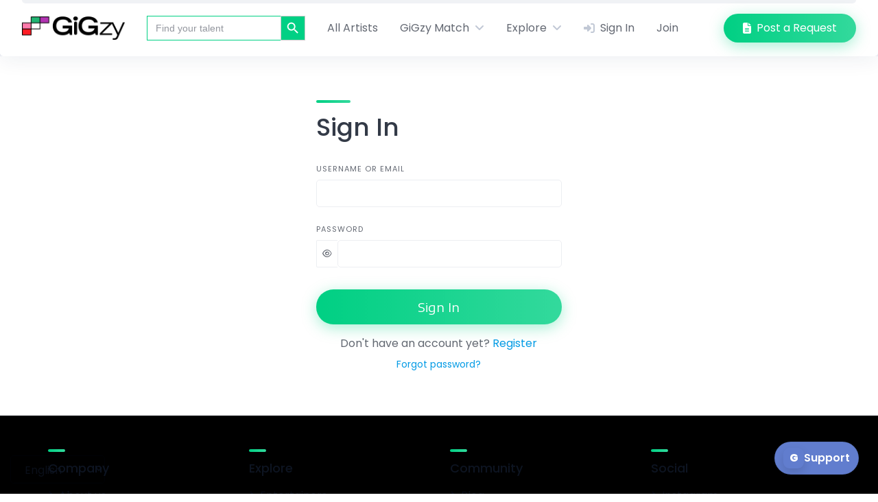

--- FILE ---
content_type: text/html; charset=UTF-8
request_url: https://gigzy.pt/account/login/?redirect=https%3A%2F%2Fgigzy.pt%2Fvendor%2Fbife%2F
body_size: 19550
content:

<!DOCTYPE html>
<html lang="en-US">
	<head>
		<meta charset="UTF-8">
		<meta name="viewport" content="width=device-width, initial-scale=1">
		<meta name='robots' content='index, follow, max-image-preview:large, max-snippet:-1, max-video-preview:-1'/>
<!-- Google tag (gtag.js) Consent Mode dataLayer added by Site Kit -->
<script id="google_gtagjs-js-consent-mode-data-layer">window.dataLayer=window.dataLayer||[];function gtag(){dataLayer.push(arguments);}gtag('consent','default',{"ad_personalization":"denied","ad_storage":"denied","ad_user_data":"denied","analytics_storage":"denied","functionality_storage":"denied","security_storage":"denied","personalization_storage":"denied","region":["AT","BE","BG","CH","CY","CZ","DE","DK","EE","ES","FI","FR","GB","GR","HR","HU","IE","IS","IT","LI","LT","LU","LV","MT","NL","NO","PL","PT","RO","SE","SI","SK"],"wait_for_update":500});window._googlesitekitConsentCategoryMap={"statistics":["analytics_storage"],"marketing":["ad_storage","ad_user_data","ad_personalization"],"functional":["functionality_storage","security_storage"],"preferences":["personalization_storage"]};window._googlesitekitConsents={"ad_personalization":"denied","ad_storage":"denied","ad_user_data":"denied","analytics_storage":"denied","functionality_storage":"denied","security_storage":"denied","personalization_storage":"denied","region":["AT","BE","BG","CH","CY","CZ","DE","DK","EE","ES","FI","FR","GB","GR","HR","HU","IE","IS","IT","LI","LT","LU","LV","MT","NL","NO","PL","PT","RO","SE","SI","SK"],"wait_for_update":500};</script>
<!-- End Google tag (gtag.js) Consent Mode dataLayer added by Site Kit -->

	<!-- This site is optimized with the Yoast SEO plugin v26.7 - https://yoast.com/wordpress/plugins/seo/ -->
	<title>Sign In | GiGzy</title>
	<meta property="og:locale" content="en_US"/>
	<meta property="og:type" content="website"/>
	<meta property="og:site_name" content="GiGzy"/>
	<meta property="og:image" content="https://gigzy.pt/wp-content/uploads/2023/08/android-chrome-512x512-2.png"/>
	<meta property="og:image:width" content="512"/>
	<meta property="og:image:height" content="512"/>
	<meta property="og:image:type" content="image/png"/>
	<meta name="twitter:card" content="summary_large_image"/>
	<meta name="twitter:site" content="@GiGzyWorld"/>
	<script type="application/ld+json" class="yoast-schema-graph">{"@context":"https://schema.org","@graph":[{"@type":"WebSite","@id":"https://gigzy.pt/#website","url":"https://gigzy.pt/","name":"GiGzy","description":"","publisher":{"@id":"https://gigzy.pt/#organization"},"potentialAction":[{"@type":"SearchAction","target":{"@type":"EntryPoint","urlTemplate":"https://gigzy.pt/?s={search_term_string}"},"query-input":{"@type":"PropertyValueSpecification","valueRequired":true,"valueName":"search_term_string"}}],"inLanguage":"en-US"},{"@type":"Organization","@id":"https://gigzy.pt/#organization","name":"GiGzy","url":"https://gigzy.pt/","logo":{"@type":"ImageObject","inLanguage":"en-US","@id":"https://gigzy.pt/#/schema/logo/image/","url":"https://gigzy.pt/wp-content/uploads/2023/10/favicon.ico","contentUrl":"https://gigzy.pt/wp-content/uploads/2023/10/favicon.ico","width":16,"height":16,"caption":"GiGzy"},"image":{"@id":"https://gigzy.pt/#/schema/logo/image/"},"sameAs":["https://www.facebook.com/profile.php?id=100095189468487","https://x.com/GiGzyWorld","https://www.youtube.com/channel/UCeyZ3c9JOJL4_wVGrp5-rNQ","https://www.instagram.com/gigzyworld/","https://www.tiktok.com/@gigzyworld"]}]}</script>
	<!-- / Yoast SEO plugin. -->


<link rel='dns-prefetch' href='//api.mapbox.com'/>
<link rel='dns-prefetch' href='//www.googletagmanager.com'/>
<link rel='dns-prefetch' href='//fonts.googleapis.com'/>
<link rel='dns-prefetch' href='//use.fontawesome.com'/>
<link rel='dns-prefetch' href='//pagead2.googlesyndication.com'/>
<link href='https://fonts.gstatic.com' crossorigin rel='preconnect'/>
<link rel="alternate" type="application/rss+xml" title="GiGzy &raquo; Feed" href="https://gigzy.pt/feed/"/>
<link rel="alternate" type="application/rss+xml" title="GiGzy &raquo; Comments Feed" href="https://gigzy.pt/comments/feed/"/>
<style id='wp-img-auto-sizes-contain-inline-css'>img:is([sizes=auto i],[sizes^="auto," i]){contain-intrinsic-size:3000px 1500px}</style>
<link rel='stylesheet' id='mapbox-css' href='https://api.mapbox.com/mapbox-gl-js/v2.7.0/mapbox-gl.css?ver=6.9' media='all'/>
<link rel='stylesheet' id='mapbox-geocoder-css' href='https://api.mapbox.com/mapbox-gl-js/plugins/mapbox-gl-geocoder/v5.0.0/mapbox-gl-geocoder.css?ver=6.9' media='all'/>
<link rel='stylesheet' id='google-fonts-css' href='https://fonts.googleapis.com/css?family=Encode+Sans+Expanded%7CNunito+Sans%3A400%2C600&#038;display=swap' media='all'/>
<link rel='stylesheet' id='fontawesome-css' href='https://gigzy.pt/wp-content/plugins/hivepress/assets/css/fontawesome/fontawesome.min.css?ver=1.7.10' media='all'/>
<link rel='stylesheet' id='fontawesome-solid-css' href='https://gigzy.pt/wp-content/plugins/hivepress/assets/css/fontawesome/solid.min.css?ver=1.7.10' media='all'/>
<link rel='stylesheet' id='fancybox-css' href='https://gigzy.pt/wp-content/plugins/hivepress/node_modules/@fancyapps/fancybox/dist/jquery.fancybox.min.css?ver=1.7.10' media='all'/>
<link rel='stylesheet' id='slick-css' href='https://gigzy.pt/wp-content/plugins/hivepress/node_modules/slick-carousel/slick/slick.css?ver=1.7.10' media='all'/>
<link rel='stylesheet' id='flatpickr-css' href='https://gigzy.pt/wp-content/plugins/hivepress/node_modules/flatpickr/dist/flatpickr.min.css?ver=1.7.10' media='all'/>
<link rel='stylesheet' id='select2-css' href='https://gigzy.pt/wp-content/plugins/hivepress/node_modules/select2/dist/css/select2.min.css?ver=1.7.10' media='all'/>
<link rel='stylesheet' id='intl-tel-input-css' href='https://gigzy.pt/wp-content/plugins/hivepress/node_modules/intl-tel-input/build/css/intlTelInput.min.css?ver=1.7.10' media='all'/>
<link rel='stylesheet' id='jquery-ui-css' href='https://gigzy.pt/wp-content/plugins/hivepress/assets/css/jquery-ui.min.css?ver=1.7.10' media='all'/>
<link rel='stylesheet' id='hivepress-grid-css' href='https://gigzy.pt/wp-content/plugins/hivepress/assets/css/grid.min.css?ver=1.7.10' media='all'/>
<link rel='stylesheet' id='hivepress-core-common-css' href='https://gigzy.pt/wp-content/plugins/hivepress/assets/css/common.min.css?ver=1.7.10' media='all'/>
<link rel='stylesheet' id='hivepress-core-frontend-css' href='https://gigzy.pt/wp-content/plugins/hivepress/assets/css/frontend.min.css?ver=1.7.10' media='all'/>
<link rel='stylesheet' id='gigzy-customer-calendar-css' href='https://gigzy.pt/wp-content/plugins/gigzy-customer-calendar/assets/css/common.min.css?ver=1.0.0' media='all'/>
<link rel='stylesheet' id='gigzy-customer-calendar-frontend-css' href='https://gigzy.pt/wp-content/plugins/gigzy-customer-calendar/assets/css/frontend.min.css?ver=1.0.0' media='all'/>
<link rel='stylesheet' id='hivepress-blocks-frontend-css' href='https://gigzy.pt/wp-content/plugins/hivepress-blocks/assets/css/frontend.min.css?ver=1.0.0' media='all'/>
<link rel='stylesheet' id='hivepress-geolocation-css' href='https://gigzy.pt/wp-content/plugins/hivepress-geolocation/assets/css/common.min.css?ver=1.3.9' media='all'/>
<link rel='stylesheet' id='hivepress-geolocation-frontend-css' href='https://gigzy.pt/wp-content/plugins/hivepress-geolocation/assets/css/frontend.min.css?ver=1.3.9' media='all'/>
<link rel='stylesheet' id='hivepress-marketplace-frontend-css' href='https://gigzy.pt/wp-content/plugins/hivepress-marketplace/assets/css/frontend.min.css?ver=1.3.12' media='all'/>
<link rel='stylesheet' id='hivepress-messages-frontend-css' href='https://gigzy.pt/wp-content/plugins/hivepress-messages/assets/css/frontend.min.css?ver=1.4.0' media='all'/>
<link rel='stylesheet' id='hivepress-requests-frontend-css' href='https://gigzy.pt/wp-content/plugins/hivepress-requests/assets/css/frontend.min.css?ver=1.2.3' media='all'/>
<link rel='stylesheet' id='hivepress-reviews-frontend-css' href='https://gigzy.pt/wp-content/plugins/hivepress-reviews/assets/css/frontend.min.css?ver=1.4.0' media='all'/>
<link rel='stylesheet' id='hivepress-social-links-frontend-css' href='https://gigzy.pt/wp-content/plugins/hivepress-social-links/assets/css/frontend.min.css?ver=1.0.3' media='all'/>
<link rel='stylesheet' id='fullcalendar-css' href='https://gigzy.pt/wp-content/plugins/gigzy-customer-calendar/node_modules/fullcalendar/main.min.css?ver=1.0.0' media='all'/>
<style id='wp-emoji-styles-inline-css'>img.wp-smiley,img.emoji{display:inline!important;border:none!important;box-shadow:none!important;height:1em!important;width:1em!important;margin:0 .07em!important;vertical-align:-.1em!important;background:none!important;padding:0!important}</style>
<link rel='stylesheet' id='wp-block-library-css' href='https://gigzy.pt/wp-includes/css/dist/block-library/style.min.css?ver=6.9' media='all'/>
<style id='wp-block-library-theme-inline-css'>.wp-block-audio :where(figcaption){color:#555;font-size:13px;text-align:center}.is-dark-theme .wp-block-audio :where(figcaption){color:#ffffffa6}.wp-block-audio{margin:0 0 1em}.wp-block-code{border:1px solid #ccc;border-radius:4px;font-family:Menlo,Consolas,monaco,monospace;padding:.8em 1em}.wp-block-embed :where(figcaption){color:#555;font-size:13px;text-align:center}.is-dark-theme .wp-block-embed :where(figcaption){color:#ffffffa6}.wp-block-embed{margin:0 0 1em}.blocks-gallery-caption{color:#555;font-size:13px;text-align:center}.is-dark-theme .blocks-gallery-caption{color:#ffffffa6}:root :where(.wp-block-image figcaption){color:#555;font-size:13px;text-align:center}.is-dark-theme :root :where(.wp-block-image figcaption){color:#ffffffa6}.wp-block-image{margin:0 0 1em}.wp-block-pullquote{border-bottom:4px solid;border-top:4px solid;color:currentColor;margin-bottom:1.75em}.wp-block-pullquote :where(cite),.wp-block-pullquote :where(footer),.wp-block-pullquote__citation{color:currentColor;font-size:.8125em;font-style:normal;text-transform:uppercase}.wp-block-quote{border-left:.25em solid;margin:0 0 1.75em;padding-left:1em}.wp-block-quote cite,.wp-block-quote footer{color:currentColor;font-size:.8125em;font-style:normal;position:relative}.wp-block-quote:where(.has-text-align-right){border-left:none;border-right:.25em solid;padding-left:0;padding-right:1em}.wp-block-quote:where(.has-text-align-center){border:none;padding-left:0}.wp-block-quote.is-large,.wp-block-quote.is-style-large,.wp-block-quote:where(.is-style-plain){border:none}.wp-block-search .wp-block-search__label{font-weight:700}.wp-block-search__button{border:1px solid #ccc;padding:.375em .625em}:where(.wp-block-group.has-background){padding:1.25em 2.375em}.wp-block-separator.has-css-opacity{opacity:.4}.wp-block-separator{border:none;border-bottom:2px solid;margin-left:auto;margin-right:auto}.wp-block-separator.has-alpha-channel-opacity{opacity:1}.wp-block-separator:not(.is-style-wide):not(.is-style-dots){width:100px}.wp-block-separator.has-background:not(.is-style-dots){border-bottom:none;height:1px}.wp-block-separator.has-background:not(.is-style-wide):not(.is-style-dots){height:2px}.wp-block-table{margin:0 0 1em}.wp-block-table td,.wp-block-table th{word-break:normal}.wp-block-table :where(figcaption){color:#555;font-size:13px;text-align:center}.is-dark-theme .wp-block-table :where(figcaption){color:#ffffffa6}.wp-block-video :where(figcaption){color:#555;font-size:13px;text-align:center}.is-dark-theme .wp-block-video :where(figcaption){color:#ffffffa6}.wp-block-video{margin:0 0 1em}:root :where(.wp-block-template-part.has-background){margin-bottom:0;margin-top:0;padding:1.25em 2.375em}</style>
<style id='classic-theme-styles-inline-css'>.wp-block-button__link{color:#fff;background-color:#32373c;border-radius:9999px;box-shadow:none;text-decoration:none;padding:calc(.667em + 2px) calc(1.333em + 2px);font-size:1.125em}.wp-block-file__button{background:#32373c;color:#fff;text-decoration:none}</style>
<style id='font-awesome-svg-styles-default-inline-css'>.svg-inline--fa{display:inline-block;height:1em;overflow:visible;vertical-align:-.125em}</style>
<link rel='stylesheet' id='font-awesome-svg-styles-css' href='https://gigzy.pt/wp-content/uploads/font-awesome/v6.4.0/css/svg-with-js.css' media='all'/>
<style id='font-awesome-svg-styles-inline-css'>.wp-block-font-awesome-icon svg::before,.wp-rich-text-font-awesome-icon svg::before{content:unset}</style>
<style id='global-styles-inline-css'>:root{--wp--preset--aspect-ratio--square:1;--wp--preset--aspect-ratio--4-3: 4/3;--wp--preset--aspect-ratio--3-4: 3/4;--wp--preset--aspect-ratio--3-2: 3/2;--wp--preset--aspect-ratio--2-3: 2/3;--wp--preset--aspect-ratio--16-9: 16/9;--wp--preset--aspect-ratio--9-16: 9/16;--wp--preset--color--black:#000;--wp--preset--color--cyan-bluish-gray:#abb8c3;--wp--preset--color--white:#fff;--wp--preset--color--pale-pink:#f78da7;--wp--preset--color--vivid-red:#cf2e2e;--wp--preset--color--luminous-vivid-orange:#ff6900;--wp--preset--color--luminous-vivid-amber:#fcb900;--wp--preset--color--light-green-cyan:#7bdcb5;--wp--preset--color--vivid-green-cyan:#00d084;--wp--preset--color--pale-cyan-blue:#8ed1fc;--wp--preset--color--vivid-cyan-blue:#0693e3;--wp--preset--color--vivid-purple:#9b51e0;--wp--preset--gradient--vivid-cyan-blue-to-vivid-purple:linear-gradient(135deg,#0693e3 0%,#9b51e0 100%);--wp--preset--gradient--light-green-cyan-to-vivid-green-cyan:linear-gradient(135deg,#7adcb4 0%,#00d082 100%);--wp--preset--gradient--luminous-vivid-amber-to-luminous-vivid-orange:linear-gradient(135deg,#fcb900 0%,#ff6900 100%);--wp--preset--gradient--luminous-vivid-orange-to-vivid-red:linear-gradient(135deg,#ff6900 0%,#cf2e2e 100%);--wp--preset--gradient--very-light-gray-to-cyan-bluish-gray:linear-gradient(135deg,#eee 0%,#a9b8c3 100%);--wp--preset--gradient--cool-to-warm-spectrum:linear-gradient(135deg,#4aeadc 0%,#9778d1 20%,#cf2aba 40%,#ee2c82 60%,#fb6962 80%,#fef84c 100%);--wp--preset--gradient--blush-light-purple:linear-gradient(135deg,#ffceec 0%,#9896f0 100%);--wp--preset--gradient--blush-bordeaux:linear-gradient(135deg,#fecda5 0%,#fe2d2d 50%,#6b003e 100%);--wp--preset--gradient--luminous-dusk:linear-gradient(135deg,#ffcb70 0%,#c751c0 50%,#4158d0 100%);--wp--preset--gradient--pale-ocean:linear-gradient(135deg,#fff5cb 0%,#b6e3d4 50%,#33a7b5 100%);--wp--preset--gradient--electric-grass:linear-gradient(135deg,#caf880 0%,#71ce7e 100%);--wp--preset--gradient--midnight:linear-gradient(135deg,#020381 0%,#2874fc 100%);--wp--preset--font-size--small:13px;--wp--preset--font-size--medium:20px;--wp--preset--font-size--large:36px;--wp--preset--font-size--x-large:42px;--wp--preset--font-family--poppins:Poppins;--wp--preset--font-family--inter:"Inter" , sans-serif;--wp--preset--font-family--cardo:Cardo;--wp--preset--spacing--20:.44rem;--wp--preset--spacing--30:.67rem;--wp--preset--spacing--40:1rem;--wp--preset--spacing--50:1.5rem;--wp--preset--spacing--60:2.25rem;--wp--preset--spacing--70:3.38rem;--wp--preset--spacing--80:5.06rem;--wp--preset--shadow--natural:6px 6px 9px rgba(0,0,0,.2);--wp--preset--shadow--deep:12px 12px 50px rgba(0,0,0,.4);--wp--preset--shadow--sharp:6px 6px 0 rgba(0,0,0,.2);--wp--preset--shadow--outlined:6px 6px 0 -3px #fff , 6px 6px #000;--wp--preset--shadow--crisp:6px 6px 0 #000}:where(.is-layout-flex){gap:.5em}:where(.is-layout-grid){gap:.5em}body .is-layout-flex{display:flex}.is-layout-flex{flex-wrap:wrap;align-items:center}.is-layout-flex > :is(*, div){margin:0}body .is-layout-grid{display:grid}.is-layout-grid > :is(*, div){margin:0}:where(.wp-block-columns.is-layout-flex){gap:2em}:where(.wp-block-columns.is-layout-grid){gap:2em}:where(.wp-block-post-template.is-layout-flex){gap:1.25em}:where(.wp-block-post-template.is-layout-grid){gap:1.25em}.has-black-color{color:var(--wp--preset--color--black)!important}.has-cyan-bluish-gray-color{color:var(--wp--preset--color--cyan-bluish-gray)!important}.has-white-color{color:var(--wp--preset--color--white)!important}.has-pale-pink-color{color:var(--wp--preset--color--pale-pink)!important}.has-vivid-red-color{color:var(--wp--preset--color--vivid-red)!important}.has-luminous-vivid-orange-color{color:var(--wp--preset--color--luminous-vivid-orange)!important}.has-luminous-vivid-amber-color{color:var(--wp--preset--color--luminous-vivid-amber)!important}.has-light-green-cyan-color{color:var(--wp--preset--color--light-green-cyan)!important}.has-vivid-green-cyan-color{color:var(--wp--preset--color--vivid-green-cyan)!important}.has-pale-cyan-blue-color{color:var(--wp--preset--color--pale-cyan-blue)!important}.has-vivid-cyan-blue-color{color:var(--wp--preset--color--vivid-cyan-blue)!important}.has-vivid-purple-color{color:var(--wp--preset--color--vivid-purple)!important}.has-black-background-color{background-color:var(--wp--preset--color--black)!important}.has-cyan-bluish-gray-background-color{background-color:var(--wp--preset--color--cyan-bluish-gray)!important}.has-white-background-color{background-color:var(--wp--preset--color--white)!important}.has-pale-pink-background-color{background-color:var(--wp--preset--color--pale-pink)!important}.has-vivid-red-background-color{background-color:var(--wp--preset--color--vivid-red)!important}.has-luminous-vivid-orange-background-color{background-color:var(--wp--preset--color--luminous-vivid-orange)!important}.has-luminous-vivid-amber-background-color{background-color:var(--wp--preset--color--luminous-vivid-amber)!important}.has-light-green-cyan-background-color{background-color:var(--wp--preset--color--light-green-cyan)!important}.has-vivid-green-cyan-background-color{background-color:var(--wp--preset--color--vivid-green-cyan)!important}.has-pale-cyan-blue-background-color{background-color:var(--wp--preset--color--pale-cyan-blue)!important}.has-vivid-cyan-blue-background-color{background-color:var(--wp--preset--color--vivid-cyan-blue)!important}.has-vivid-purple-background-color{background-color:var(--wp--preset--color--vivid-purple)!important}.has-black-border-color{border-color:var(--wp--preset--color--black)!important}.has-cyan-bluish-gray-border-color{border-color:var(--wp--preset--color--cyan-bluish-gray)!important}.has-white-border-color{border-color:var(--wp--preset--color--white)!important}.has-pale-pink-border-color{border-color:var(--wp--preset--color--pale-pink)!important}.has-vivid-red-border-color{border-color:var(--wp--preset--color--vivid-red)!important}.has-luminous-vivid-orange-border-color{border-color:var(--wp--preset--color--luminous-vivid-orange)!important}.has-luminous-vivid-amber-border-color{border-color:var(--wp--preset--color--luminous-vivid-amber)!important}.has-light-green-cyan-border-color{border-color:var(--wp--preset--color--light-green-cyan)!important}.has-vivid-green-cyan-border-color{border-color:var(--wp--preset--color--vivid-green-cyan)!important}.has-pale-cyan-blue-border-color{border-color:var(--wp--preset--color--pale-cyan-blue)!important}.has-vivid-cyan-blue-border-color{border-color:var(--wp--preset--color--vivid-cyan-blue)!important}.has-vivid-purple-border-color{border-color:var(--wp--preset--color--vivid-purple)!important}.has-vivid-cyan-blue-to-vivid-purple-gradient-background{background:var(--wp--preset--gradient--vivid-cyan-blue-to-vivid-purple)!important}.has-light-green-cyan-to-vivid-green-cyan-gradient-background{background:var(--wp--preset--gradient--light-green-cyan-to-vivid-green-cyan)!important}.has-luminous-vivid-amber-to-luminous-vivid-orange-gradient-background{background:var(--wp--preset--gradient--luminous-vivid-amber-to-luminous-vivid-orange)!important}.has-luminous-vivid-orange-to-vivid-red-gradient-background{background:var(--wp--preset--gradient--luminous-vivid-orange-to-vivid-red)!important}.has-very-light-gray-to-cyan-bluish-gray-gradient-background{background:var(--wp--preset--gradient--very-light-gray-to-cyan-bluish-gray)!important}.has-cool-to-warm-spectrum-gradient-background{background:var(--wp--preset--gradient--cool-to-warm-spectrum)!important}.has-blush-light-purple-gradient-background{background:var(--wp--preset--gradient--blush-light-purple)!important}.has-blush-bordeaux-gradient-background{background:var(--wp--preset--gradient--blush-bordeaux)!important}.has-luminous-dusk-gradient-background{background:var(--wp--preset--gradient--luminous-dusk)!important}.has-pale-ocean-gradient-background{background:var(--wp--preset--gradient--pale-ocean)!important}.has-electric-grass-gradient-background{background:var(--wp--preset--gradient--electric-grass)!important}.has-midnight-gradient-background{background:var(--wp--preset--gradient--midnight)!important}.has-small-font-size{font-size:var(--wp--preset--font-size--small)!important}.has-medium-font-size{font-size:var(--wp--preset--font-size--medium)!important}.has-large-font-size{font-size:var(--wp--preset--font-size--large)!important}.has-x-large-font-size{font-size:var(--wp--preset--font-size--x-large)!important}.has-poppins-font-family{font-family: var(--wp--preset--font-family--poppins) !important}:where(.wp-block-post-template.is-layout-flex){gap:1.25em}:where(.wp-block-post-template.is-layout-grid){gap:1.25em}:where(.wp-block-term-template.is-layout-flex){gap:1.25em}:where(.wp-block-term-template.is-layout-grid){gap:1.25em}:where(.wp-block-columns.is-layout-flex){gap:2em}:where(.wp-block-columns.is-layout-grid){gap:2em}:root :where(.wp-block-pullquote){font-size:1.5em;line-height:1.6}</style>
<link rel='stylesheet' id='wcoa-front-app-css' href='https://gigzy.pt/wp-content/plugins/order-attachments-for-woocommerce/assets/frontend/css/style.css?ver=2.5.1' media='all'/>
<style id='wpxpo-global-style-inline-css'>:root{--preset-color1: #00ADB5 --preset-color2: #F08A5D --preset-color3: #B83B5E --preset-color4: #B83B5E --preset-color5: #71C9CE --preset-color6: #F38181 --preset-color7: #FF2E63 --preset-color8: #EEEEEE --preset-color9: #F9ED69 }</style>
<style id='ultp-preset-colors-style-inline-css'>:root{--postx_preset_base_1_color:#f4f4ff;--postx_preset_base_2_color:#dddff8;--postx_preset_base_3_color:#b4b4d6;--postx_preset_primary_color:#3323f0;--postx_preset_secondary_color:#4a5fff;--postx_preset_tertiary_color:#fff;--postx_preset_contrast_3_color:#545472;--postx_preset_contrast_2_color:#262657;--postx_preset_contrast_1_color:rgba(13,13,13,1);--postx_preset_over_primary_color:#fff}</style>
<style id='ultp-preset-gradient-style-inline-css'>:root{--postx_preset_primary_to_secondary_to_right_gradient:linear-gradient(90deg,var(--postx_preset_Primary_color) 0%,var(--postx_preset_Secondary_color) 100%);--postx_preset_primary_to_secondary_to_bottom_gradient:linear-gradient(180deg,var(--postx_preset_Primary_color) 0%,var(--postx_preset_Secondary_color) 100%);--postx_preset_secondary_to_primary_to_right_gradient:linear-gradient(90deg,var(--postx_preset_Secondary_color) 0%,var(--postx_preset_Primary_color) 100%);--postx_preset_secondary_to_primary_to_bottom_gradient:linear-gradient(180deg,var(--postx_preset_Secondary_color) 0%,var(--postx_preset_Primary_color) 100%);--postx_preset_cold_evening_gradient:linear-gradient(0deg,#0c3483 0%,#a2b6df 100%,#6b8cce 100%,#a2b6df 100%);--postx_preset_purple_division_gradient:linear-gradient(0deg,#7028e4 0%,#e5b2ca 100%);--postx_preset_over_sun_gradient:linear-gradient(60deg,#abecd6 0%,#fbed96 100%);--postx_preset_morning_salad_gradient:linear-gradient(-255deg,#b7f8db 0%,#50a7c2 100%);--postx_preset_fabled_sunset_gradient:linear-gradient(-270deg,#231557 0%,#44107a 29%,#ff1361 67%,#fff800 100%)}</style>
<link rel="stylesheet" href="https://fonts.googleapis.com/css?family=Roboto:100,100i,300,300i,400,400i,500,500i,700,700i,900,900i" id='ultp-preset-typo-style-inline-css'/><style id='ultp-preset-typo-style-inline-css'>:root{--postx_preset_heading_typo_font_family:Roboto;--postx_preset_heading_typo_font_family_type:sans-serif;--postx_preset_heading_typo_font_weight:600;--postx_preset_heading_typo_text_transform:capitalize;--postx_preset_body_and_others_typo_font_family:Roboto;--postx_preset_body_and_others_typo_font_family_type:sans-serif;--postx_preset_body_and_others_typo_font_weight:400;--postx_preset_body_and_others_typo_text_transform:lowercase;--postx_preset_body_typo_font_size_lg:16px;--postx_preset_paragraph_1_typo_font_size_lg:12px;--postx_preset_paragraph_2_typo_font_size_lg:12px;--postx_preset_paragraph_3_typo_font_size_lg:12px;--postx_preset_heading_h1_typo_font_size_lg:42px;--postx_preset_heading_h2_typo_font_size_lg:36px;--postx_preset_heading_h3_typo_font_size_lg:30px;--postx_preset_heading_h4_typo_font_size_lg:24px;--postx_preset_heading_h5_typo_font_size_lg:20px;--postx_preset_heading_h6_typo_font_size_lg:16px}</style>
<link rel='stylesheet' id='ultp-style-css' href='https://gigzy.pt/wp-content/plugins/ultimate-post/assets/css/style.min.css?ver=5.0.5' media='all'/>
<style id='ultp-post-8738-inline-css'>.ultp-block-2fc288 .ultp-button-wrapper .block-editor-inner-blocks .block-editor-block-list__layout,.ultp-block-2fc288 .ultp-button-wrapper.ultp-button-frontend{gap:28px}.ultp-block-2fc288 .ultp-button-wrapper .block-editor-block-list__layout,.ultp-block-2fc288 .ultp-button-wrapper.ultp-button-frontend{justify-content:center}.ultp-block-2fc288 .ultp-button-wrapper .block-editor-inner-blocks .block-editor-block-list__layout,.ultp-block-2fc288 .ultp-button-wrapper.ultp-button-frontend{align-items:center}.ultp-block-2fc288 .ultp-button-wrapper .wp-block-ultimate-post-button{height:100%}.ultp-block-d573c5 .ultp-button-text{font-size:35px;line-height:20px!important}.ultp-block-d573c5 .ultp-btnIcon-wrap svg{height:17px;width:17px}.ultp-block-d573c5{gap:12px}.ultp-block-d573c5 .ultp-button-text{font-weight:500;text-decoration:none}.ultp-block-d573c5 .ultp-button-text{color:#fff}.ultp-block-d573c5:hover .ultp-button-text{color:#7bdcb5}.ultp-block-d573c5{padding:20px 40px!important}.ultp-anim-none .ultp-block-d573c5.wp-block-ultimate-post-button,.ultp-anim-style1 .ultp-block-d573c5.wp-block-ultimate-post-button,.ultp-anim-style2 .ultp-block-d573c5.wp-block-ultimate-post-button:before,.ultp-anim-style3 .ultp-block-d573c5.wp-block-ultimate-post-button,.ultp-anim-style4 .ultp-block-d573c5.wp-block-ultimate-post-button{background-color:#00d084}.ultp-anim-none .ultp-block-d573c5.wp-block-ultimate-post-button:before,.ultp-anim-style1 .ultp-block-d573c5.wp-block-ultimate-post-button:before,.ultp-anim-style2 .ultp-block-d573c5.wp-block-ultimate-post-button,.ultp-anim-style3 .ultp-block-d573c5.wp-block-ultimate-post-button:before,.ultp-anim-style4 .ultp-block-d573c5.wp-block-ultimate-post-button:before{background-color:#00d084}.wp-block-ultimate-post-button-group .ultp-button-wrapper .ultp-block-d573c5.wp-block-ultimate-post-button:hover{border-color:#009fd4;border-style:solid;border-width:1px 1px 1px 1px}.ultp-block-d573c5>.ultp-btnIcon-wrap svg{fill:#fff}.ultp-block-d573c5:hover>.ultp-btnIcon-wrap svg{fill:#f2f2f2}.ultp-block-3e7a03 .ultp-block-row .ultp-block-item:first-child .ultp-block-content-overlay{height: calc(100% + 5px)}.ultp-block-3e7a03 .ultp-block-row{grid-row-gap:5px}.ultp-block-3e7a03 .ultp-block-row{grid-column-gap:5px}.ultp-block-3e7a03 .ultp-block-row .ultp-block-content-overlay{height: calc(500px/2 - 5px / 2 )}.ultp-block-3e7a03 .ultp-block-row .ultp-block-item:first-child{max-height:500px}.ultp-block-3e7a03 .ultp-block-row{max-height:500px}.ultp-block-3e7a03 .ultp-block-item .ultp-block-image img,.ultp-block-3e7a03 .ultp-block-empty-image,.ultp-block-3e7a03 .ultp-block-row .ultp-block-item:first-child .ultp-block-image img,.ultp-block-3e7a03 .ultp-block-item:first-child .ultp-block-empty-image{width:100%;object-fit:cover;height:100%}.ultp-block-3e7a03 .ultp-block-row .ultp-block-item:first-child .ultp-block-image img{min-height:500px}@media (max-width:768px){.ultp-block-3e7a03 .ultp-block-item .ultp-block-content-overlay .ultp-block-image img,.ultp-block-3e7a03 .ultp-block-content-overlay .ultp-block-empty-image{height: calc( 500px/2 );min-height:inherit}}.ultp-block-3e7a03 .ultp-block-item:first-child .ultp-block-title,.ultp-block-3e7a03 .ultp-block-item:first-child .ultp-block-title a{font-size:28px;line-height:32px!important}.ultp-block-3e7a03 .ultp-block-item:not(:first-child) .ultp-block-title, 
          .ultp-block-3e7a03 .ultp-block-item:not(:first-child) .ultp-block-title a{font-size:20px;line-height:26px!important}.ultp-block-3e7a03 .ultp-block-title{padding:10px 0 5px 0}.ultp-block-3e7a03 .ultp-block-image img{filter:grayscale(0%)}.ultp-block-3e7a03 .ultp-block-item:hover .ultp-block-image img{filter:grayscale(0%)}.ultp-block-3e7a03 .ultp-block-excerpt,.ultp-block-3e7a03 .ultp-block-excerpt p{font-size:14px;line-height:20px!important}.ultp-block-3e7a03 .ultp-block-excerpt{padding:15px 0 0 0}.ultp-block-3e7a03 .ultp-block-content-inner{padding:20px 20px 20px 20px}.ultp-block-3e7a03 .ultp-heading-wrap .ultp-heading-inner{font-size:20px}.ultp-block-3e7a03 .ultp-heading-wrap{margin-top:0;margin-bottom:15px}.ultp-block-3e7a03 .ultp-sub-heading div{font-size:16px;line-height:27px!important;letter-spacing:0}.ultp-block-3e7a03 .ultp-sub-heading-inner{margin:8px 0 0 0}.ultp-block-3e7a03 .ultp-next-prev-wrap ul li a svg{width:14px}.ultp-block-3e7a03 .ultp-next-prev-wrap ul{margin:0 0 0 0}.ultp-block-3e7a03 .ultp-video-icon svg{height:40px;width:40px}.ultp-block-3e7a03 span.ultp-block-meta-element,.ultp-block-3e7a03 .ultp-block-item span.ultp-block-meta-element a{font-size:12px;line-height:20px!important}.ultp-block-3e7a03 span.ultp-block-meta-element{margin-right:10px}.ultp-block-3e7a03 span.ultp-block-meta-element{padding-left:10px}.rtl .ultp-block-3e7a03 span.ultp-block-meta-element{margin-right:0;margin-left:10px}.rtl .ultp-block-3e7a03 span.ultp-block-meta-element{padding-left:0;padding-right:10px}.ultp-block-3e7a03 .ultp-block-meta{margin:5px 0 0 0}.ultp-block-3e7a03 .ultp-block-meta{padding:5px 0 5px 0}body .ultp-block-3e7a03 div.ultp-block-wrapper .ultp-block-items-wrap .ultp-block-item .ultp-category-grid a{font-size:11px;line-height:15px!important;letter-spacing:1px}.ultp-block-3e7a03 .ultp-category-grid a{border-radius:2px}.ultp-block-3e7a03 .ultp-category-grid a{border-radius:2px}.ultp-block-3e7a03 .ultp-category-grid{margin:5px 0 5px 0}.ultp-block-3e7a03 .ultp-category-grid a{padding:3px 7px 3px 7px}.ultp-block-3e7a03 .ultp-category-grid a{padding:3px 7px 3px 7px}@media (max-width:991px){.ultp-block-3e7a03 .ultp-video-icon svg{height:30px;width:30px}}@media (max-width:767px){.ultp-block-3e7a03 .ultp-video-icon svg{height:30px;width:30px}}.ultp-block-3e7a03 .ultp-block-content .ultp-block-title a{color:#fff!important}.ultp-block-3e7a03 .ultp-block-content .ultp-block-title a:hover{color:rgba(255,255,255,.70)!important}.ultp-block-3e7a03 .ultp-block-item:first-child .ultp-block-title,.ultp-block-3e7a03 .ultp-block-item:first-child .ultp-block-title a{font-weight:700;text-decoration:none}.ultp-block-3e7a03 .ultp-block-item:not(:first-child) .ultp-block-title, 
          .ultp-block-3e7a03 .ultp-block-item:not(:first-child) .ultp-block-title a{font-weight:600;text-decoration:none}.ultp-block-3e7a03 .ultp-block-excerpt,.ultp-block-3e7a03 .ultp-block-excerpt p{color:#fff}.ultp-block-3e7a03 .ultp-block-excerpt,.ultp-block-3e7a03 .ultp-block-excerpt p{text-decoration:none}.ultp-block-3e7a03 .ultp-block-content{text-align:left}.ultp-block-3e7a03 .ultp-block-meta{justify-content:flex-start}.ultp-block-3e7a03 .ultp-block-content-bottomPosition{align-items:flex-end}.ultp-block-3e7a03 .ultp-block-content-inner{}.ultp-block-3e7a03 .ultp-heading-inner,.ultp-block-3e7a03 .ultp-sub-heading-inner{text-align:left}.ultp-block-3e7a03 .ultp-heading-wrap .ultp-heading-inner{font-family:Verdana,sans-serif;font-weight:100;text-transform:uppercase;text-decoration:none}.ultp-block-3e7a03 .ultp-heading-inner span{color:#000}.ultp-block-3e7a03 .ultp-sub-heading div{font-family:Verdana,sans-serif;font-weight:100;text-decoration:none}.ultp-block-3e7a03 .ultp-sub-heading div{color:#000}.ultp-block-3e7a03 .ultp-loading .ultp-loading-blocks div{--loading-block-color:var(--postx_preset_Primary_color)}.ultp-block-3e7a03 .ultp-video-icon{top:20px;right:20px}.ultp-block-3e7a03 .ultp-video-icon svg{fill:#fff}.ultp-block-3e7a03 .ultp-video-icon svg circle{stroke:#fff}.ultp-block-3e7a03 .ultp-video-icon svg:hover{fill:var(--postx_preset_Primary_color)}.ultp-block-3e7a03 .ultp-video-icon svg:hover circle{stroke:var(--postx_preset_Primary_color)}.ultp-block-3e7a03 span.ultp-block-meta-element,.ultp-block-3e7a03 .ultp-block-item span.ultp-block-meta-element a{text-transform:capitalize;text-decoration:none}.ultp-block-3e7a03 span.ultp-block-meta-element svg{fill:#f3f3f3}.ultp-block-3e7a03 span.ultp-block-meta-element,.ultp-block-3e7a03 .ultp-block-items-wrap span.ultp-block-meta-element a{color:#f3f3f3}.ultp-block-3e7a03 span.ultp-block-meta-element:hover,.ultp-block-3e7a03 .ultp-block-items-wrap span.ultp-block-meta-element:hover a{color:var(--postx_preset_Primary_color)}.ultp-block-3e7a03 span.ultp-block-meta-element:hover svg{fill:var(--postx_preset_Primary_color)}.ultp-block-3e7a03 .ultp-block-meta-dot span:after{background:#b3b3b3}.ultp-block-3e7a03 .ultp-block-items-wrap span.ultp-block-meta-element:after{color:#b3b3b3}body .ultp-block-3e7a03 div.ultp-block-wrapper .ultp-block-items-wrap .ultp-block-item .ultp-category-grid a{font-weight:400;text-decoration:none}.ultp-block-3e7a03 .ultp-block-items-wrap .ultp-block-item .ultp-category-grid a{color:#fff}.ultp-block-3e7a03 .ultp-block-items-wrap .ultp-block-item .ultp-category-grid a{color:#fff}.ultp-block-3e7a03 .ultp-category-grid a{background-color:#000}.ultp-block-3e7a03 .ultp-block-items-wrap .ultp-category-grid a:hover{color:var(--postx_preset_Over_Primary_color)}.ultp-block-3e7a03 .ultp-block-items-wrap .ultp-category-grid a:hover{color:var(--postx_preset_Over_Primary_color)}.ultp-block-3e7a03 .ultp-category-grid a:hover{background-color:var(--postx_preset_Primary_color)}.ultp-block-3e0f0a > .ultp-social-icons-wrapper > .block-editor-inner-blocks > .block-editor-block-list__layout, 
            .ultp-block-3e0f0a .ultp-social-icons-wrapper:has( > .wp-block-ultimate-post-social) {gap:17px}.ultp-block-3e0f0a .wp-block-ultimate-post-social .ultp-social-content{gap:12px}.ultp-block-3e0f0a .wp-block-ultimate-post-social .ultp-social-bg svg,.ultp-block-3e0f0a .wp-block-ultimate-post-social .ultp-social-bg img{height:18px;width:18px}.ultp-block-3e0f0a .wp-block-ultimate-post-social .ultp-social-bg{border-radius:2px 2px 2px 2px}.ultp-block-3e0f0a .ultp-social-title,.ultp-block-3e0f0a .ultp-social-title a{font-size:16px;line-height:24px!important}.ultp-block-3e0f0a .wp-block-ultimate-post-social .ultp-social-content{padding:2px 6px 2px 6px}.ultp-block-3e0f0a .wp-block-ultimate-post-social .ultp-social-content:hover{border-radius:2px 2px 2px 2px}.ultp-block-3e0f0a .ultp-social-icons-wrapper .block-editor-inner-blocks .block-editor-block-list__layout, 
                .ultp-block-3e0f0a .ultp-social-icons-wrapper:has( > .wp-block-ultimate-post-social) {display:flex}.ultp-block-3e0f0a .ultp-social-icons-wrapper>li:last-child{padding-right:0;margin-right:0}.ultp-block-3e0f0a .block-editor-block-list__layout>div,.ultp-block-3e0f0a .wp-block-ultimate-post-social{width:auto!important}.ultp-block-3e0f0a .ultp-social-icons-wrapper:has(> .wp-block-ultimate-post-social ), 
                .ultp-block-3e0f0a .ultp-social-icons-wrapper > .block-editor-inner-blocks .block-editor-block-list__layout {margin:auto auto;display:flex;flex-wrap:wrap;justify-content:center}.ultp-block-3e0f0a .ultp-social-icons-wrapper .ultp-social-content{justify-content:center}.ultp-block-3e0f0a .wp-block-ultimate-post-social .ultp-social-content{align-items:center}.ultp-block-3e0f0a .wp-block-ultimate-post-social .ultp-social-bg svg{fill:var(--postx_preset_Contrast_1_color)}.ultp-block-3e0f0a .wp-block-ultimate-post-social .ultp-social-bg:hover svg{fill:var(--postx_preset_Primary_color)}.ultp-block-3e0f0a .ultp-social-title,.ultp-block-3e0f0a .ultp-social-title a{font-weight:400;text-decoration:none}.ultp-block-3e0f0a .ultp-social-title,.ultp-block-3e0f0a .ultp-social-title a{color:var(--postx_preset_Contrast_1_color)}.ultp-block-3e0f0a .ultp-social-icons-wrapper>.wp-block-ultimate-post-social:hover .ultp-social-title,.ultp-block-3e0f0a .ultp-social-icons-wrapper>.wp-block-ultimate-post-social:hover .ultp-social-title a,.ultp-block-3e0f0a .block-editor-block-list__block:hover>.wp-block-ultimate-post-social .ultp-social-title,.ultp-block-3e0f0a .block-editor-block-list__block:hover>.wp-block-ultimate-post-social .ultp-social-title a{color:var(--postx_preset_Primary_color)}</style>
<link rel='stylesheet' id='woocommerce-layout-css' href='https://gigzy.pt/wp-content/plugins/woocommerce/assets/css/woocommerce-layout.css?ver=9.6.3' media='all'/>
<link rel='stylesheet' id='woocommerce-smallscreen-css' href='https://gigzy.pt/wp-content/plugins/woocommerce/assets/css/woocommerce-smallscreen.css?ver=9.6.3' media='only screen and (max-width: 768px)'/>
<link rel='stylesheet' id='woocommerce-general-css' href='https://gigzy.pt/wp-content/plugins/woocommerce/assets/css/woocommerce.css?ver=9.6.3' media='all'/>
<style id='woocommerce-inline-inline-css'>.woocommerce form .form-row .required{visibility:visible}</style>
<link rel='stylesheet' id='n8n-faq-chat-css-css' href='https://gigzy.pt/wp-content/plugins/wp-faq-n8n-widget/assets/css/faq-chat.css?ver=1767114794' media='all'/>
<link rel='stylesheet' id='ivory-search-styles-css' href='https://gigzy.pt/wp-content/plugins/add-search-to-menu/public/css/ivory-search.min.css?ver=5.5.13' media='all'/>
<link rel='stylesheet' id='brands-styles-css' href='https://gigzy.pt/wp-content/plugins/woocommerce/assets/css/brands.css?ver=9.6.3' media='all'/>
<link rel='stylesheet' id='parent-style-css' href='https://gigzy.pt/wp-content/themes/taskhive/style.css?ver=1.1.6' media='all'/>
<link rel='stylesheet' id='child-style-css' href='https://gigzy.pt/wp-content/themes/experthive-child/style.css?ver=1.0.1' media='all'/>
<link rel='stylesheet' id='minireset-css' href='https://gigzy.pt/wp-content/themes/taskhive/vendor/hivepress/hivetheme/assets/css/minireset.min.css?ver=1.1.0' media='all'/>
<link rel='stylesheet' id='flexboxgrid-css' href='https://gigzy.pt/wp-content/themes/taskhive/vendor/hivepress/hivetheme/assets/css/flexboxgrid.min.css?ver=1.1.0' media='all'/>
<link rel='stylesheet' id='hivetheme-core-frontend-css' href='https://gigzy.pt/wp-content/themes/taskhive/vendor/hivepress/hivetheme/assets/css/frontend.min.css?ver=1.1.0' media='all'/>
<style id='hivetheme-core-frontend-inline-css'>
.site-header,.content-section{background-image:url(https://gigzy.pt/wp-content/themes/taskhive/assets/images/backgrounds/noise.png)}
/*# sourceURL=hivetheme-core-frontend-inline-css */
</style>
<link rel='stylesheet' id='hivetheme-parent-frontend-css' href='https://gigzy.pt/wp-content/themes/taskhive/style.css?ver=1.1.6' media='all'/>
<style id='hivetheme-parent-frontend-inline-css'>h1,h2,h3,h4,h5,h6,fieldset legend,.header-logo__name,.comment__author,.hp-review__author,.hp-message--view-block hp-message__sender,.woocommerce ul.product_list_widget li .product-title,.editor-post-title__block,.editor-post-title__input{font-family:Encode\ Sans\ Expanded,sans-serif;font-weight:500}body{font-family:Nunito\ Sans,sans-serif}.header-navbar__menu ul li.active>a,.header-navbar__menu ul li.current-menu-item>a,.header-navbar__menu ul li a:hover,.footer-navbar__menu ul li a:hover,.hp-menu--tabbed .hp-menu__item a:hover,.hp-menu--tabbed .hp-menu__item--current a,.widget_archive li a:hover,.widget_categories li a:hover,.widget_categories li.current-cat>a,.widget_categories li.current-cat::before,.widget_product_categories li a:hover,.widget_product_categories li.current-cat>a,.widget_product_categories li.current-cat::before,.widget_meta li a:hover,.widget_nav_menu li a:hover,.widget_nav_menu li.current-menu-item>a,.widget_nav_menu li.current-menu-item::before,.woocommerce-MyAccount-navigation li a:hover,.woocommerce-MyAccount-navigation li.current-menu-item>a,.woocommerce-MyAccount-navigation li.current-menu-item::before,.widget_pages li a:hover,.widget_recent_entries li a:hover,.wp-block-archives li a:hover,.wp-block-categories li a:hover,.wp-block-latest-posts li a:hover,.wp-block-rss li a:hover,.widget_archive li:hover>a,.widget_categories li:hover>a,.widget_product_categories li:hover>a,.widget_meta li:hover>a,.widget_nav_menu li:hover>a,.woocommerce-MyAccount-navigation li:hover>a,.widget_pages li:hover>a,.widget_recent_entries li:hover>a,.wp-block-archives li:hover>a,.wp-block-categories li:hover>a,.wp-block-latest-posts li:hover>a,.wp-block-rss li:hover>a,.widget_archive li:hover::before,.widget_categories li:hover::before,.widget_product_categories li:hover::before,.widget_meta li:hover::before,.widget_nav_menu li:hover::before,.woocommerce-MyAccount-navigation li:hover::before,.widget_pages li:hover::before,.widget_recent_entries li:hover::before,.wp-block-archives li:hover::before,.wp-block-categories li:hover::before,.wp-block-latest-posts li:hover::before,.wp-block-rss li:hover::before,.post-navbar__link:hover i,.pagination>a:hover,.pagination .nav-links>a:hover,.post__details a:hover,.tagcloud a:hover,.wp-block-tag-cloud a:hover,.comment__details a:hover,.comment-respond .comment-reply-title a:hover,.hp-link:hover,.hp-link:hover i,.pac-item:hover .pac-item-query,.woocommerce nav.woocommerce-pagination ul li a:hover,.woocommerce nav.woocommerce-pagination ul li a:focus{color:#00d084}.button--primary,button[type="submit"],input[type="submit"],.header-navbar__menu>ul>li.current-menu-item::before,.header-navbar__burger>ul>li.current-menu-item::before,.hp-menu--tabbed .hp-menu__item--current::before,.woocommerce #respond input#submit.alt,.woocommerce button[type="submit"],.woocommerce input[type="submit"],.woocommerce button[type="submit"]:hover,.woocommerce input[type="submit"]:hover,.woocommerce a.button.alt,.woocommerce button.button.alt,.woocommerce input.button.alt,.woocommerce #respond input#submit.alt:hover,.woocommerce a.button.alt:hover,.woocommerce button.button.alt:hover,.woocommerce input.button.alt:hover{background-color:#00d084}blockquote,.wp-block-quote,.comment.bypostauthor .comment__image img{border-color:#00d084}.hp-listing__location i{color:#00d084}.button--secondary,.wp-block-file .wp-block-file__button,.hp-field--number-range .ui-slider-range,.hp-field input[type="checkbox"]:checked+span::before,.hp-field input[type="radio"]:checked+span::after,.woocommerce a.button--secondary,.woocommerce button.button--secondary,.woocommerce input.button--secondary,.woocommerce a.button--secondary:hover,.woocommerce button.button--secondary:hover,.woocommerce input.button--secondary:hover,.woocommerce span.onsale,.woocommerce .widget_price_filter .price_slider_wrapper .ui-slider-range{background-color:#00d084}.hp-field input[type="radio"]:checked+span::before,.hp-field input[type="checkbox"]:checked+span::before{border-color:#00d084}.button,button,button[type="submit"],input[type="submit"],.wp-block-button__link,.header-navbar__burger>ul>li>a,.post__image .post__date,.post--archive .post__author a,.pagination>span,.pagination .nav-links>a,.pagination .nav-links>span,.pagination>a,.woocommerce nav.woocommerce-pagination ul li a,.woocommerce nav.woocommerce-pagination ul li span{font-family:Encode\ Sans\ Expanded,sans-serif;font-weight:500}.content-slider--carousel .slick-arrow:hover,.content-slider--gallery .slick-arrow:hover,.post__author a:hover,.hp-listing__images-carousel .slick-arrow:hover{color:#00d084}.content-title::before,.content-slider--gallery .slick-dots li div:hover,.content-slider--gallery .slick-dots li.slick-active div,.site-footer .widget .widget__title::before,.post-navbar__end:hover>div::before,.post-navbar__start:hover>div::before,.hp-page__title::before,.hp-section__title::before,.hp-listing--view-block .hp-listing__featured-badge,.hp-listing-category--view-block:hover::before,.hp-vendor--view-block:hover::before{background-color:#00d084}.tagcloud a:hover,.wp-block-tag-cloud a:hover,.hp-listing__images-carousel .slick-current img,.hp-listing--view-block.hp-listing--featured{border-color:#00d084}.hp-listing-package--view-block .hp-listing-package__price,.hp-membership-plan--view-block .hp-membership-plan__price{color:#00d084}.post__categories a,.hp-listing--view-block .hp-listing__categories a,.hp-listing--view-page .hp-listing__categories a,.hp-listing-category--view-page .hp-listing-category__item-count,.hp-listing-tags a{background-color:#00d084}.site-header,.content-section{background-color:#f7f9fd}</style>
<link rel='stylesheet' id='font-awesome-official-css' href='https://use.fontawesome.com/releases/v6.4.0/css/all.css' media='all' integrity="sha384-iw3OoTErCYJJB9mCa8LNS2hbsQ7M3C0EpIsO/H5+EGAkPGc6rk+V8i04oW/K5xq0" crossorigin="anonymous"/>
<link rel='stylesheet' id='font-awesome-official-v4shim-css' href='https://use.fontawesome.com/releases/v6.4.0/css/v4-shims.css' media='all' integrity="sha384-TjXU13dTMPo+5ZlOUI1IGXvpmajjoetPqbUJqTx+uZ1bGwylKHNEItuVe/mg/H6l" crossorigin="anonymous"/>
<script src="https://gigzy.pt/wp-includes/js/jquery/jquery.min.js?ver=3.7.1" id="jquery-core-js"></script>
<script src="https://gigzy.pt/wp-includes/js/jquery/jquery-migrate.min.js?ver=3.4.1" id="jquery-migrate-js"></script>
<script src="https://gigzy.pt/wp-content/plugins/sticky-menu-or-anything-on-scroll/assets/js/jq-sticky-anything.min.js?ver=2.1.1" id="stickyAnythingLib-js"></script>
<script src="https://gigzy.pt/wp-content/plugins/woocommerce/assets/js/jquery-blockui/jquery.blockUI.min.js?ver=2.7.0-wc.9.6.3" id="jquery-blockui-js" data-wp-strategy="defer"></script>
<script src="https://gigzy.pt/wp-content/plugins/woocommerce/assets/js/js-cookie/js.cookie.min.js?ver=2.1.4-wc.9.6.3" id="js-cookie-js" data-wp-strategy="defer"></script>
<script src="https://gigzy.pt/wp-content/themes/experthive-child/js/myScripts.js?v12&amp;ver=1.0.1" id="myScriptsJS-js"></script>

<!-- Google tag (gtag.js) snippet added by Site Kit -->

<!-- Google Ads snippet added by Site Kit -->
<script src="https://www.googletagmanager.com/gtag/js?id=AW-16915987539" id="google_gtagjs-js" async></script>
<script id="google_gtagjs-js-after">
window.dataLayer = window.dataLayer || [];function gtag(){dataLayer.push(arguments);}
gtag("js", new Date());
gtag("set", "developer_id.dZTNiMT", true);
gtag("config", "AW-16915987539");
 window._googlesitekit = window._googlesitekit || {}; window._googlesitekit.throttledEvents = []; window._googlesitekit.gtagEvent = (name, data) => { var key = JSON.stringify( { name, data } ); if ( !! window._googlesitekit.throttledEvents[ key ] ) { return; } window._googlesitekit.throttledEvents[ key ] = true; setTimeout( () => { delete window._googlesitekit.throttledEvents[ key ]; }, 5 ); gtag( "event", name, { ...data, event_source: "site-kit" } ); } 
//# sourceURL=google_gtagjs-js-after
</script>

<!-- End Google tag (gtag.js) snippet added by Site Kit -->
<link rel="https://api.w.org/" href="https://gigzy.pt/wp-json/"/><link rel="EditURI" type="application/rsd+xml" title="RSD" href="https://gigzy.pt/xmlrpc.php?rsd"/>
<meta name="generator" content="WordPress 6.9"/>
<meta name="generator" content="WooCommerce 9.6.3"/>
<!-- start Simple Custom CSS and JS -->
<style>#wpforms-confirmation-2223{background-color:#00d084;color:#fff;border-radius:9999px;padding:.5625rem 1.75rem;font-weight:400}</style>
<!-- end Simple Custom CSS and JS -->
<!-- start Simple Custom CSS and JS -->
<style>.select2-container--default .select2-selection--single .select2-selection__rendered{color:#444;line-height:12px!important}</style>
<!-- end Simple Custom CSS and JS -->
<!-- start Simple Custom CSS and JS -->
<script>document.addEventListener("DOMContentLoaded",function(){var input=document.getElementsByClassName("hp-vendor__action--stripe")[0];if(input){input.setAttribute("target","_blank;");}});</script>
<!-- end Simple Custom CSS and JS -->

<script src='//gigzy.pt/wp-content/uploads/custom-css-js/2973.js?v=8817'></script>
<meta name="generator" content="Site Kit by Google 1.145.0"/>    <script>document.addEventListener("DOMContentLoaded",function(){var modal=document.getElementsByClassName("hp-form__action--user-register")[0];var newPath=window.location.origin+'/register';if(modal){modal.getElementsByTagName("a")[0].setAttribute("href",newPath);}var modal_1=document.getElementsByClassName("hp-form__action--user-register")[1];if(modal_1){modal_1.getElementsByTagName("a")[0].setAttribute("href",newPath);}var isPageBooking=document.getElementsByClassName('hp-template--booking-make-page')[0];var price=document.getElementsByClassName("hp-form__field--text")[0];var elementName=document.getElementsByClassName("hp-form__field--text")[0];var elementNameTag;if(elementName){elementNameTag=elementName.getElementsByTagName('input')[0].getAttribute('name');}if(elementNameTag=='_price'&&isPageBooking&&price){price.style.display='none';}});</script>
    <link rel="shortcut icon" type="image/png" href="https://gigzy.pt/favicon.ico"/>
<link rel="apple-touch-icon" sizes="180x180" href="https://gigzy.pt/apple-touch-icon.png">
<link rel="icon" type="image/png" sizes="16x16" href="https://gigzy.pt/favicon-16x16.png">
<link rel="icon" type="image/png" sizes="32x32" href="https://gigzy.pt/favicon-32x32.png">
<link rel="manifest" href="https://gigzy.pt/site.webmanifest">
<link rel="mask-icon" href="https://gigzy.pt/safari-pinned-tab.svg" color="#5bbad5">
<meta name="msapplication-TileColor" content="#da532c">
<meta name="theme-color" content="#ffffff">
	<!-- Google tag (gtag.js) -->
	<script async src="https://www.googletagmanager.com/gtag/js?id=G-DJ8FB4LJVD"></script>
	<script>window.dataLayer=window.dataLayer||[];function gtag(){dataLayer.push(arguments);}gtag('js',new Date());gtag('config','G-DJ8FB4LJVD');</script>
	<meta name="google-adsense-account" content="ca-pub-7310608211805471">
	<noscript><style>.woocommerce-product-gallery{opacity:1!important}</style></noscript>
	
<!-- Google AdSense meta tags added by Site Kit -->
<meta name="google-adsense-platform-account" content="ca-host-pub-2644536267352236">
<meta name="google-adsense-platform-domain" content="sitekit.withgoogle.com">
<!-- End Google AdSense meta tags added by Site Kit -->
<meta name="generator" content="Elementor 3.34.1; features: e_font_icon_svg, additional_custom_breakpoints; settings: css_print_method-external, google_font-enabled, font_display-swap">
<meta name="generator" content="optimization-detective 1.0.0-beta3">
			<style>.e-con.e-parent:nth-of-type(n+4):not(.e-lazyloaded):not(.e-no-lazyload),
				.e-con.e-parent:nth-of-type(n+4):not(.e-lazyloaded):not(.e-no-lazyload) * {background-image:none!important}@media screen and (max-height:1024px){.e-con.e-parent:nth-of-type(n+3):not(.e-lazyloaded):not(.e-no-lazyload),
					.e-con.e-parent:nth-of-type(n+3):not(.e-lazyloaded):not(.e-no-lazyload) * {background-image:none!important}}@media screen and (max-height:640px){.e-con.e-parent:nth-of-type(n+2):not(.e-lazyloaded):not(.e-no-lazyload),
					.e-con.e-parent:nth-of-type(n+2):not(.e-lazyloaded):not(.e-no-lazyload) * {background-image:none!important}}</style>
			
<!-- Google Tag Manager snippet added by Site Kit -->
<script>(function(w,d,s,l,i){w[l]=w[l]||[];w[l].push({'gtm.start':new Date().getTime(),event:'gtm.js'});var f=d.getElementsByTagName(s)[0],j=d.createElement(s),dl=l!='dataLayer'?'&l='+l:'';j.async=true;j.src='https://www.googletagmanager.com/gtm.js?id='+i+dl;f.parentNode.insertBefore(j,f);})(window,document,'script','dataLayer','GTM-W29LBF8H');</script>

<!-- End Google Tag Manager snippet added by Site Kit -->

<!-- Google AdSense snippet added by Site Kit -->
<script async src="https://pagead2.googlesyndication.com/pagead/js/adsbygoogle.js?client=ca-pub-4241730938633807&amp;host=ca-host-pub-2644536267352236" crossorigin="anonymous"></script>

<!-- End Google AdSense snippet added by Site Kit -->
<style class='wp-fonts-local'>@font-face{font-family:Inter;font-style:normal;font-weight:300 900;font-display:fallback;src:url(https://gigzy.pt/wp-content/plugins/woocommerce/assets/fonts/Inter-VariableFont_slnt,wght.woff2) format('woff2');font-stretch:normal}@font-face{font-family:Cardo;font-style:normal;font-weight:400;font-display:fallback;src:url(https://gigzy.pt/wp-content/plugins/woocommerce/assets/fonts/cardo_normal_400.woff2) format('woff2')}</style>
		<style id="wp-custom-css"></style>
			<!-- Fonts Plugin CSS - https://fontsplugin.com/ -->
	<style>
		/* Cached: January 24, 2026 at 3:44am */
/* devanagari */
@font-face {
  font-family: 'Poppins';
  font-style: italic;
  font-weight: 100;
  font-display: swap;
  src: url(https://fonts.gstatic.com/s/poppins/v24/pxiAyp8kv8JHgFVrJJLmE0tDMPKzSQ.woff2) format('woff2');
  unicode-range: U+0900-097F, U+1CD0-1CF9, U+200C-200D, U+20A8, U+20B9, U+20F0, U+25CC, U+A830-A839, U+A8E0-A8FF, U+11B00-11B09;
}
/* latin-ext */
@font-face {
  font-family: 'Poppins';
  font-style: italic;
  font-weight: 100;
  font-display: swap;
  src: url(https://fonts.gstatic.com/s/poppins/v24/pxiAyp8kv8JHgFVrJJLmE0tMMPKzSQ.woff2) format('woff2');
  unicode-range: U+0100-02BA, U+02BD-02C5, U+02C7-02CC, U+02CE-02D7, U+02DD-02FF, U+0304, U+0308, U+0329, U+1D00-1DBF, U+1E00-1E9F, U+1EF2-1EFF, U+2020, U+20A0-20AB, U+20AD-20C0, U+2113, U+2C60-2C7F, U+A720-A7FF;
}
/* latin */
@font-face {
  font-family: 'Poppins';
  font-style: italic;
  font-weight: 100;
  font-display: swap;
  src: url(https://fonts.gstatic.com/s/poppins/v24/pxiAyp8kv8JHgFVrJJLmE0tCMPI.woff2) format('woff2');
  unicode-range: U+0000-00FF, U+0131, U+0152-0153, U+02BB-02BC, U+02C6, U+02DA, U+02DC, U+0304, U+0308, U+0329, U+2000-206F, U+20AC, U+2122, U+2191, U+2193, U+2212, U+2215, U+FEFF, U+FFFD;
}
/* devanagari */
@font-face {
  font-family: 'Poppins';
  font-style: italic;
  font-weight: 200;
  font-display: swap;
  src: url(https://fonts.gstatic.com/s/poppins/v24/pxiDyp8kv8JHgFVrJJLmv1pVFteOcEg.woff2) format('woff2');
  unicode-range: U+0900-097F, U+1CD0-1CF9, U+200C-200D, U+20A8, U+20B9, U+20F0, U+25CC, U+A830-A839, U+A8E0-A8FF, U+11B00-11B09;
}
/* latin-ext */
@font-face {
  font-family: 'Poppins';
  font-style: italic;
  font-weight: 200;
  font-display: swap;
  src: url(https://fonts.gstatic.com/s/poppins/v24/pxiDyp8kv8JHgFVrJJLmv1pVGdeOcEg.woff2) format('woff2');
  unicode-range: U+0100-02BA, U+02BD-02C5, U+02C7-02CC, U+02CE-02D7, U+02DD-02FF, U+0304, U+0308, U+0329, U+1D00-1DBF, U+1E00-1E9F, U+1EF2-1EFF, U+2020, U+20A0-20AB, U+20AD-20C0, U+2113, U+2C60-2C7F, U+A720-A7FF;
}
/* latin */
@font-face {
  font-family: 'Poppins';
  font-style: italic;
  font-weight: 200;
  font-display: swap;
  src: url(https://fonts.gstatic.com/s/poppins/v24/pxiDyp8kv8JHgFVrJJLmv1pVF9eO.woff2) format('woff2');
  unicode-range: U+0000-00FF, U+0131, U+0152-0153, U+02BB-02BC, U+02C6, U+02DA, U+02DC, U+0304, U+0308, U+0329, U+2000-206F, U+20AC, U+2122, U+2191, U+2193, U+2212, U+2215, U+FEFF, U+FFFD;
}
/* devanagari */
@font-face {
  font-family: 'Poppins';
  font-style: italic;
  font-weight: 300;
  font-display: swap;
  src: url(https://fonts.gstatic.com/s/poppins/v24/pxiDyp8kv8JHgFVrJJLm21lVFteOcEg.woff2) format('woff2');
  unicode-range: U+0900-097F, U+1CD0-1CF9, U+200C-200D, U+20A8, U+20B9, U+20F0, U+25CC, U+A830-A839, U+A8E0-A8FF, U+11B00-11B09;
}
/* latin-ext */
@font-face {
  font-family: 'Poppins';
  font-style: italic;
  font-weight: 300;
  font-display: swap;
  src: url(https://fonts.gstatic.com/s/poppins/v24/pxiDyp8kv8JHgFVrJJLm21lVGdeOcEg.woff2) format('woff2');
  unicode-range: U+0100-02BA, U+02BD-02C5, U+02C7-02CC, U+02CE-02D7, U+02DD-02FF, U+0304, U+0308, U+0329, U+1D00-1DBF, U+1E00-1E9F, U+1EF2-1EFF, U+2020, U+20A0-20AB, U+20AD-20C0, U+2113, U+2C60-2C7F, U+A720-A7FF;
}
/* latin */
@font-face {
  font-family: 'Poppins';
  font-style: italic;
  font-weight: 300;
  font-display: swap;
  src: url(https://fonts.gstatic.com/s/poppins/v24/pxiDyp8kv8JHgFVrJJLm21lVF9eO.woff2) format('woff2');
  unicode-range: U+0000-00FF, U+0131, U+0152-0153, U+02BB-02BC, U+02C6, U+02DA, U+02DC, U+0304, U+0308, U+0329, U+2000-206F, U+20AC, U+2122, U+2191, U+2193, U+2212, U+2215, U+FEFF, U+FFFD;
}
/* devanagari */
@font-face {
  font-family: 'Poppins';
  font-style: italic;
  font-weight: 400;
  font-display: swap;
  src: url(https://fonts.gstatic.com/s/poppins/v24/pxiGyp8kv8JHgFVrJJLucXtAKPY.woff2) format('woff2');
  unicode-range: U+0900-097F, U+1CD0-1CF9, U+200C-200D, U+20A8, U+20B9, U+20F0, U+25CC, U+A830-A839, U+A8E0-A8FF, U+11B00-11B09;
}
/* latin-ext */
@font-face {
  font-family: 'Poppins';
  font-style: italic;
  font-weight: 400;
  font-display: swap;
  src: url(https://fonts.gstatic.com/s/poppins/v24/pxiGyp8kv8JHgFVrJJLufntAKPY.woff2) format('woff2');
  unicode-range: U+0100-02BA, U+02BD-02C5, U+02C7-02CC, U+02CE-02D7, U+02DD-02FF, U+0304, U+0308, U+0329, U+1D00-1DBF, U+1E00-1E9F, U+1EF2-1EFF, U+2020, U+20A0-20AB, U+20AD-20C0, U+2113, U+2C60-2C7F, U+A720-A7FF;
}
/* latin */
@font-face {
  font-family: 'Poppins';
  font-style: italic;
  font-weight: 400;
  font-display: swap;
  src: url(https://fonts.gstatic.com/s/poppins/v24/pxiGyp8kv8JHgFVrJJLucHtA.woff2) format('woff2');
  unicode-range: U+0000-00FF, U+0131, U+0152-0153, U+02BB-02BC, U+02C6, U+02DA, U+02DC, U+0304, U+0308, U+0329, U+2000-206F, U+20AC, U+2122, U+2191, U+2193, U+2212, U+2215, U+FEFF, U+FFFD;
}
/* devanagari */
@font-face {
  font-family: 'Poppins';
  font-style: italic;
  font-weight: 500;
  font-display: swap;
  src: url(https://fonts.gstatic.com/s/poppins/v24/pxiDyp8kv8JHgFVrJJLmg1hVFteOcEg.woff2) format('woff2');
  unicode-range: U+0900-097F, U+1CD0-1CF9, U+200C-200D, U+20A8, U+20B9, U+20F0, U+25CC, U+A830-A839, U+A8E0-A8FF, U+11B00-11B09;
}
/* latin-ext */
@font-face {
  font-family: 'Poppins';
  font-style: italic;
  font-weight: 500;
  font-display: swap;
  src: url(https://fonts.gstatic.com/s/poppins/v24/pxiDyp8kv8JHgFVrJJLmg1hVGdeOcEg.woff2) format('woff2');
  unicode-range: U+0100-02BA, U+02BD-02C5, U+02C7-02CC, U+02CE-02D7, U+02DD-02FF, U+0304, U+0308, U+0329, U+1D00-1DBF, U+1E00-1E9F, U+1EF2-1EFF, U+2020, U+20A0-20AB, U+20AD-20C0, U+2113, U+2C60-2C7F, U+A720-A7FF;
}
/* latin */
@font-face {
  font-family: 'Poppins';
  font-style: italic;
  font-weight: 500;
  font-display: swap;
  src: url(https://fonts.gstatic.com/s/poppins/v24/pxiDyp8kv8JHgFVrJJLmg1hVF9eO.woff2) format('woff2');
  unicode-range: U+0000-00FF, U+0131, U+0152-0153, U+02BB-02BC, U+02C6, U+02DA, U+02DC, U+0304, U+0308, U+0329, U+2000-206F, U+20AC, U+2122, U+2191, U+2193, U+2212, U+2215, U+FEFF, U+FFFD;
}
/* devanagari */
@font-face {
  font-family: 'Poppins';
  font-style: italic;
  font-weight: 600;
  font-display: swap;
  src: url(https://fonts.gstatic.com/s/poppins/v24/pxiDyp8kv8JHgFVrJJLmr19VFteOcEg.woff2) format('woff2');
  unicode-range: U+0900-097F, U+1CD0-1CF9, U+200C-200D, U+20A8, U+20B9, U+20F0, U+25CC, U+A830-A839, U+A8E0-A8FF, U+11B00-11B09;
}
/* latin-ext */
@font-face {
  font-family: 'Poppins';
  font-style: italic;
  font-weight: 600;
  font-display: swap;
  src: url(https://fonts.gstatic.com/s/poppins/v24/pxiDyp8kv8JHgFVrJJLmr19VGdeOcEg.woff2) format('woff2');
  unicode-range: U+0100-02BA, U+02BD-02C5, U+02C7-02CC, U+02CE-02D7, U+02DD-02FF, U+0304, U+0308, U+0329, U+1D00-1DBF, U+1E00-1E9F, U+1EF2-1EFF, U+2020, U+20A0-20AB, U+20AD-20C0, U+2113, U+2C60-2C7F, U+A720-A7FF;
}
/* latin */
@font-face {
  font-family: 'Poppins';
  font-style: italic;
  font-weight: 600;
  font-display: swap;
  src: url(https://fonts.gstatic.com/s/poppins/v24/pxiDyp8kv8JHgFVrJJLmr19VF9eO.woff2) format('woff2');
  unicode-range: U+0000-00FF, U+0131, U+0152-0153, U+02BB-02BC, U+02C6, U+02DA, U+02DC, U+0304, U+0308, U+0329, U+2000-206F, U+20AC, U+2122, U+2191, U+2193, U+2212, U+2215, U+FEFF, U+FFFD;
}
/* devanagari */
@font-face {
  font-family: 'Poppins';
  font-style: italic;
  font-weight: 700;
  font-display: swap;
  src: url(https://fonts.gstatic.com/s/poppins/v24/pxiDyp8kv8JHgFVrJJLmy15VFteOcEg.woff2) format('woff2');
  unicode-range: U+0900-097F, U+1CD0-1CF9, U+200C-200D, U+20A8, U+20B9, U+20F0, U+25CC, U+A830-A839, U+A8E0-A8FF, U+11B00-11B09;
}
/* latin-ext */
@font-face {
  font-family: 'Poppins';
  font-style: italic;
  font-weight: 700;
  font-display: swap;
  src: url(https://fonts.gstatic.com/s/poppins/v24/pxiDyp8kv8JHgFVrJJLmy15VGdeOcEg.woff2) format('woff2');
  unicode-range: U+0100-02BA, U+02BD-02C5, U+02C7-02CC, U+02CE-02D7, U+02DD-02FF, U+0304, U+0308, U+0329, U+1D00-1DBF, U+1E00-1E9F, U+1EF2-1EFF, U+2020, U+20A0-20AB, U+20AD-20C0, U+2113, U+2C60-2C7F, U+A720-A7FF;
}
/* latin */
@font-face {
  font-family: 'Poppins';
  font-style: italic;
  font-weight: 700;
  font-display: swap;
  src: url(https://fonts.gstatic.com/s/poppins/v24/pxiDyp8kv8JHgFVrJJLmy15VF9eO.woff2) format('woff2');
  unicode-range: U+0000-00FF, U+0131, U+0152-0153, U+02BB-02BC, U+02C6, U+02DA, U+02DC, U+0304, U+0308, U+0329, U+2000-206F, U+20AC, U+2122, U+2191, U+2193, U+2212, U+2215, U+FEFF, U+FFFD;
}
/* devanagari */
@font-face {
  font-family: 'Poppins';
  font-style: italic;
  font-weight: 800;
  font-display: swap;
  src: url(https://fonts.gstatic.com/s/poppins/v24/pxiDyp8kv8JHgFVrJJLm111VFteOcEg.woff2) format('woff2');
  unicode-range: U+0900-097F, U+1CD0-1CF9, U+200C-200D, U+20A8, U+20B9, U+20F0, U+25CC, U+A830-A839, U+A8E0-A8FF, U+11B00-11B09;
}
/* latin-ext */
@font-face {
  font-family: 'Poppins';
  font-style: italic;
  font-weight: 800;
  font-display: swap;
  src: url(https://fonts.gstatic.com/s/poppins/v24/pxiDyp8kv8JHgFVrJJLm111VGdeOcEg.woff2) format('woff2');
  unicode-range: U+0100-02BA, U+02BD-02C5, U+02C7-02CC, U+02CE-02D7, U+02DD-02FF, U+0304, U+0308, U+0329, U+1D00-1DBF, U+1E00-1E9F, U+1EF2-1EFF, U+2020, U+20A0-20AB, U+20AD-20C0, U+2113, U+2C60-2C7F, U+A720-A7FF;
}
/* latin */
@font-face {
  font-family: 'Poppins';
  font-style: italic;
  font-weight: 800;
  font-display: swap;
  src: url(https://fonts.gstatic.com/s/poppins/v24/pxiDyp8kv8JHgFVrJJLm111VF9eO.woff2) format('woff2');
  unicode-range: U+0000-00FF, U+0131, U+0152-0153, U+02BB-02BC, U+02C6, U+02DA, U+02DC, U+0304, U+0308, U+0329, U+2000-206F, U+20AC, U+2122, U+2191, U+2193, U+2212, U+2215, U+FEFF, U+FFFD;
}
/* devanagari */
@font-face {
  font-family: 'Poppins';
  font-style: italic;
  font-weight: 900;
  font-display: swap;
  src: url(https://fonts.gstatic.com/s/poppins/v24/pxiDyp8kv8JHgFVrJJLm81xVFteOcEg.woff2) format('woff2');
  unicode-range: U+0900-097F, U+1CD0-1CF9, U+200C-200D, U+20A8, U+20B9, U+20F0, U+25CC, U+A830-A839, U+A8E0-A8FF, U+11B00-11B09;
}
/* latin-ext */
@font-face {
  font-family: 'Poppins';
  font-style: italic;
  font-weight: 900;
  font-display: swap;
  src: url(https://fonts.gstatic.com/s/poppins/v24/pxiDyp8kv8JHgFVrJJLm81xVGdeOcEg.woff2) format('woff2');
  unicode-range: U+0100-02BA, U+02BD-02C5, U+02C7-02CC, U+02CE-02D7, U+02DD-02FF, U+0304, U+0308, U+0329, U+1D00-1DBF, U+1E00-1E9F, U+1EF2-1EFF, U+2020, U+20A0-20AB, U+20AD-20C0, U+2113, U+2C60-2C7F, U+A720-A7FF;
}
/* latin */
@font-face {
  font-family: 'Poppins';
  font-style: italic;
  font-weight: 900;
  font-display: swap;
  src: url(https://fonts.gstatic.com/s/poppins/v24/pxiDyp8kv8JHgFVrJJLm81xVF9eO.woff2) format('woff2');
  unicode-range: U+0000-00FF, U+0131, U+0152-0153, U+02BB-02BC, U+02C6, U+02DA, U+02DC, U+0304, U+0308, U+0329, U+2000-206F, U+20AC, U+2122, U+2191, U+2193, U+2212, U+2215, U+FEFF, U+FFFD;
}
/* devanagari */
@font-face {
  font-family: 'Poppins';
  font-style: normal;
  font-weight: 100;
  font-display: swap;
  src: url(https://fonts.gstatic.com/s/poppins/v24/pxiGyp8kv8JHgFVrLPTucXtAKPY.woff2) format('woff2');
  unicode-range: U+0900-097F, U+1CD0-1CF9, U+200C-200D, U+20A8, U+20B9, U+20F0, U+25CC, U+A830-A839, U+A8E0-A8FF, U+11B00-11B09;
}
/* latin-ext */
@font-face {
  font-family: 'Poppins';
  font-style: normal;
  font-weight: 100;
  font-display: swap;
  src: url(https://fonts.gstatic.com/s/poppins/v24/pxiGyp8kv8JHgFVrLPTufntAKPY.woff2) format('woff2');
  unicode-range: U+0100-02BA, U+02BD-02C5, U+02C7-02CC, U+02CE-02D7, U+02DD-02FF, U+0304, U+0308, U+0329, U+1D00-1DBF, U+1E00-1E9F, U+1EF2-1EFF, U+2020, U+20A0-20AB, U+20AD-20C0, U+2113, U+2C60-2C7F, U+A720-A7FF;
}
/* latin */
@font-face {
  font-family: 'Poppins';
  font-style: normal;
  font-weight: 100;
  font-display: swap;
  src: url(https://fonts.gstatic.com/s/poppins/v24/pxiGyp8kv8JHgFVrLPTucHtA.woff2) format('woff2');
  unicode-range: U+0000-00FF, U+0131, U+0152-0153, U+02BB-02BC, U+02C6, U+02DA, U+02DC, U+0304, U+0308, U+0329, U+2000-206F, U+20AC, U+2122, U+2191, U+2193, U+2212, U+2215, U+FEFF, U+FFFD;
}
/* devanagari */
@font-face {
  font-family: 'Poppins';
  font-style: normal;
  font-weight: 200;
  font-display: swap;
  src: url(https://fonts.gstatic.com/s/poppins/v24/pxiByp8kv8JHgFVrLFj_Z11lFc-K.woff2) format('woff2');
  unicode-range: U+0900-097F, U+1CD0-1CF9, U+200C-200D, U+20A8, U+20B9, U+20F0, U+25CC, U+A830-A839, U+A8E0-A8FF, U+11B00-11B09;
}
/* latin-ext */
@font-face {
  font-family: 'Poppins';
  font-style: normal;
  font-weight: 200;
  font-display: swap;
  src: url(https://fonts.gstatic.com/s/poppins/v24/pxiByp8kv8JHgFVrLFj_Z1JlFc-K.woff2) format('woff2');
  unicode-range: U+0100-02BA, U+02BD-02C5, U+02C7-02CC, U+02CE-02D7, U+02DD-02FF, U+0304, U+0308, U+0329, U+1D00-1DBF, U+1E00-1E9F, U+1EF2-1EFF, U+2020, U+20A0-20AB, U+20AD-20C0, U+2113, U+2C60-2C7F, U+A720-A7FF;
}
/* latin */
@font-face {
  font-family: 'Poppins';
  font-style: normal;
  font-weight: 200;
  font-display: swap;
  src: url(https://fonts.gstatic.com/s/poppins/v24/pxiByp8kv8JHgFVrLFj_Z1xlFQ.woff2) format('woff2');
  unicode-range: U+0000-00FF, U+0131, U+0152-0153, U+02BB-02BC, U+02C6, U+02DA, U+02DC, U+0304, U+0308, U+0329, U+2000-206F, U+20AC, U+2122, U+2191, U+2193, U+2212, U+2215, U+FEFF, U+FFFD;
}
/* devanagari */
@font-face {
  font-family: 'Poppins';
  font-style: normal;
  font-weight: 300;
  font-display: swap;
  src: url(https://fonts.gstatic.com/s/poppins/v24/pxiByp8kv8JHgFVrLDz8Z11lFc-K.woff2) format('woff2');
  unicode-range: U+0900-097F, U+1CD0-1CF9, U+200C-200D, U+20A8, U+20B9, U+20F0, U+25CC, U+A830-A839, U+A8E0-A8FF, U+11B00-11B09;
}
/* latin-ext */
@font-face {
  font-family: 'Poppins';
  font-style: normal;
  font-weight: 300;
  font-display: swap;
  src: url(https://fonts.gstatic.com/s/poppins/v24/pxiByp8kv8JHgFVrLDz8Z1JlFc-K.woff2) format('woff2');
  unicode-range: U+0100-02BA, U+02BD-02C5, U+02C7-02CC, U+02CE-02D7, U+02DD-02FF, U+0304, U+0308, U+0329, U+1D00-1DBF, U+1E00-1E9F, U+1EF2-1EFF, U+2020, U+20A0-20AB, U+20AD-20C0, U+2113, U+2C60-2C7F, U+A720-A7FF;
}
/* latin */
@font-face {
  font-family: 'Poppins';
  font-style: normal;
  font-weight: 300;
  font-display: swap;
  src: url(https://fonts.gstatic.com/s/poppins/v24/pxiByp8kv8JHgFVrLDz8Z1xlFQ.woff2) format('woff2');
  unicode-range: U+0000-00FF, U+0131, U+0152-0153, U+02BB-02BC, U+02C6, U+02DA, U+02DC, U+0304, U+0308, U+0329, U+2000-206F, U+20AC, U+2122, U+2191, U+2193, U+2212, U+2215, U+FEFF, U+FFFD;
}
/* devanagari */
@font-face {
  font-family: 'Poppins';
  font-style: normal;
  font-weight: 400;
  font-display: swap;
  src: url(https://fonts.gstatic.com/s/poppins/v24/pxiEyp8kv8JHgFVrJJbecmNE.woff2) format('woff2');
  unicode-range: U+0900-097F, U+1CD0-1CF9, U+200C-200D, U+20A8, U+20B9, U+20F0, U+25CC, U+A830-A839, U+A8E0-A8FF, U+11B00-11B09;
}
/* latin-ext */
@font-face {
  font-family: 'Poppins';
  font-style: normal;
  font-weight: 400;
  font-display: swap;
  src: url(https://fonts.gstatic.com/s/poppins/v24/pxiEyp8kv8JHgFVrJJnecmNE.woff2) format('woff2');
  unicode-range: U+0100-02BA, U+02BD-02C5, U+02C7-02CC, U+02CE-02D7, U+02DD-02FF, U+0304, U+0308, U+0329, U+1D00-1DBF, U+1E00-1E9F, U+1EF2-1EFF, U+2020, U+20A0-20AB, U+20AD-20C0, U+2113, U+2C60-2C7F, U+A720-A7FF;
}
/* latin */
@font-face {
  font-family: 'Poppins';
  font-style: normal;
  font-weight: 400;
  font-display: swap;
  src: url(https://fonts.gstatic.com/s/poppins/v24/pxiEyp8kv8JHgFVrJJfecg.woff2) format('woff2');
  unicode-range: U+0000-00FF, U+0131, U+0152-0153, U+02BB-02BC, U+02C6, U+02DA, U+02DC, U+0304, U+0308, U+0329, U+2000-206F, U+20AC, U+2122, U+2191, U+2193, U+2212, U+2215, U+FEFF, U+FFFD;
}
/* devanagari */
@font-face {
  font-family: 'Poppins';
  font-style: normal;
  font-weight: 500;
  font-display: swap;
  src: url(https://fonts.gstatic.com/s/poppins/v24/pxiByp8kv8JHgFVrLGT9Z11lFc-K.woff2) format('woff2');
  unicode-range: U+0900-097F, U+1CD0-1CF9, U+200C-200D, U+20A8, U+20B9, U+20F0, U+25CC, U+A830-A839, U+A8E0-A8FF, U+11B00-11B09;
}
/* latin-ext */
@font-face {
  font-family: 'Poppins';
  font-style: normal;
  font-weight: 500;
  font-display: swap;
  src: url(https://fonts.gstatic.com/s/poppins/v24/pxiByp8kv8JHgFVrLGT9Z1JlFc-K.woff2) format('woff2');
  unicode-range: U+0100-02BA, U+02BD-02C5, U+02C7-02CC, U+02CE-02D7, U+02DD-02FF, U+0304, U+0308, U+0329, U+1D00-1DBF, U+1E00-1E9F, U+1EF2-1EFF, U+2020, U+20A0-20AB, U+20AD-20C0, U+2113, U+2C60-2C7F, U+A720-A7FF;
}
/* latin */
@font-face {
  font-family: 'Poppins';
  font-style: normal;
  font-weight: 500;
  font-display: swap;
  src: url(https://fonts.gstatic.com/s/poppins/v24/pxiByp8kv8JHgFVrLGT9Z1xlFQ.woff2) format('woff2');
  unicode-range: U+0000-00FF, U+0131, U+0152-0153, U+02BB-02BC, U+02C6, U+02DA, U+02DC, U+0304, U+0308, U+0329, U+2000-206F, U+20AC, U+2122, U+2191, U+2193, U+2212, U+2215, U+FEFF, U+FFFD;
}
/* devanagari */
@font-face {
  font-family: 'Poppins';
  font-style: normal;
  font-weight: 600;
  font-display: swap;
  src: url(https://fonts.gstatic.com/s/poppins/v24/pxiByp8kv8JHgFVrLEj6Z11lFc-K.woff2) format('woff2');
  unicode-range: U+0900-097F, U+1CD0-1CF9, U+200C-200D, U+20A8, U+20B9, U+20F0, U+25CC, U+A830-A839, U+A8E0-A8FF, U+11B00-11B09;
}
/* latin-ext */
@font-face {
  font-family: 'Poppins';
  font-style: normal;
  font-weight: 600;
  font-display: swap;
  src: url(https://fonts.gstatic.com/s/poppins/v24/pxiByp8kv8JHgFVrLEj6Z1JlFc-K.woff2) format('woff2');
  unicode-range: U+0100-02BA, U+02BD-02C5, U+02C7-02CC, U+02CE-02D7, U+02DD-02FF, U+0304, U+0308, U+0329, U+1D00-1DBF, U+1E00-1E9F, U+1EF2-1EFF, U+2020, U+20A0-20AB, U+20AD-20C0, U+2113, U+2C60-2C7F, U+A720-A7FF;
}
/* latin */
@font-face {
  font-family: 'Poppins';
  font-style: normal;
  font-weight: 600;
  font-display: swap;
  src: url(https://fonts.gstatic.com/s/poppins/v24/pxiByp8kv8JHgFVrLEj6Z1xlFQ.woff2) format('woff2');
  unicode-range: U+0000-00FF, U+0131, U+0152-0153, U+02BB-02BC, U+02C6, U+02DA, U+02DC, U+0304, U+0308, U+0329, U+2000-206F, U+20AC, U+2122, U+2191, U+2193, U+2212, U+2215, U+FEFF, U+FFFD;
}
/* devanagari */
@font-face {
  font-family: 'Poppins';
  font-style: normal;
  font-weight: 700;
  font-display: swap;
  src: url(https://fonts.gstatic.com/s/poppins/v24/pxiByp8kv8JHgFVrLCz7Z11lFc-K.woff2) format('woff2');
  unicode-range: U+0900-097F, U+1CD0-1CF9, U+200C-200D, U+20A8, U+20B9, U+20F0, U+25CC, U+A830-A839, U+A8E0-A8FF, U+11B00-11B09;
}
/* latin-ext */
@font-face {
  font-family: 'Poppins';
  font-style: normal;
  font-weight: 700;
  font-display: swap;
  src: url(https://fonts.gstatic.com/s/poppins/v24/pxiByp8kv8JHgFVrLCz7Z1JlFc-K.woff2) format('woff2');
  unicode-range: U+0100-02BA, U+02BD-02C5, U+02C7-02CC, U+02CE-02D7, U+02DD-02FF, U+0304, U+0308, U+0329, U+1D00-1DBF, U+1E00-1E9F, U+1EF2-1EFF, U+2020, U+20A0-20AB, U+20AD-20C0, U+2113, U+2C60-2C7F, U+A720-A7FF;
}
/* latin */
@font-face {
  font-family: 'Poppins';
  font-style: normal;
  font-weight: 700;
  font-display: swap;
  src: url(https://fonts.gstatic.com/s/poppins/v24/pxiByp8kv8JHgFVrLCz7Z1xlFQ.woff2) format('woff2');
  unicode-range: U+0000-00FF, U+0131, U+0152-0153, U+02BB-02BC, U+02C6, U+02DA, U+02DC, U+0304, U+0308, U+0329, U+2000-206F, U+20AC, U+2122, U+2191, U+2193, U+2212, U+2215, U+FEFF, U+FFFD;
}
/* devanagari */
@font-face {
  font-family: 'Poppins';
  font-style: normal;
  font-weight: 800;
  font-display: swap;
  src: url(https://fonts.gstatic.com/s/poppins/v24/pxiByp8kv8JHgFVrLDD4Z11lFc-K.woff2) format('woff2');
  unicode-range: U+0900-097F, U+1CD0-1CF9, U+200C-200D, U+20A8, U+20B9, U+20F0, U+25CC, U+A830-A839, U+A8E0-A8FF, U+11B00-11B09;
}
/* latin-ext */
@font-face {
  font-family: 'Poppins';
  font-style: normal;
  font-weight: 800;
  font-display: swap;
  src: url(https://fonts.gstatic.com/s/poppins/v24/pxiByp8kv8JHgFVrLDD4Z1JlFc-K.woff2) format('woff2');
  unicode-range: U+0100-02BA, U+02BD-02C5, U+02C7-02CC, U+02CE-02D7, U+02DD-02FF, U+0304, U+0308, U+0329, U+1D00-1DBF, U+1E00-1E9F, U+1EF2-1EFF, U+2020, U+20A0-20AB, U+20AD-20C0, U+2113, U+2C60-2C7F, U+A720-A7FF;
}
/* latin */
@font-face {
  font-family: 'Poppins';
  font-style: normal;
  font-weight: 800;
  font-display: swap;
  src: url(https://fonts.gstatic.com/s/poppins/v24/pxiByp8kv8JHgFVrLDD4Z1xlFQ.woff2) format('woff2');
  unicode-range: U+0000-00FF, U+0131, U+0152-0153, U+02BB-02BC, U+02C6, U+02DA, U+02DC, U+0304, U+0308, U+0329, U+2000-206F, U+20AC, U+2122, U+2191, U+2193, U+2212, U+2215, U+FEFF, U+FFFD;
}
/* devanagari */
@font-face {
  font-family: 'Poppins';
  font-style: normal;
  font-weight: 900;
  font-display: swap;
  src: url(https://fonts.gstatic.com/s/poppins/v24/pxiByp8kv8JHgFVrLBT5Z11lFc-K.woff2) format('woff2');
  unicode-range: U+0900-097F, U+1CD0-1CF9, U+200C-200D, U+20A8, U+20B9, U+20F0, U+25CC, U+A830-A839, U+A8E0-A8FF, U+11B00-11B09;
}
/* latin-ext */
@font-face {
  font-family: 'Poppins';
  font-style: normal;
  font-weight: 900;
  font-display: swap;
  src: url(https://fonts.gstatic.com/s/poppins/v24/pxiByp8kv8JHgFVrLBT5Z1JlFc-K.woff2) format('woff2');
  unicode-range: U+0100-02BA, U+02BD-02C5, U+02C7-02CC, U+02CE-02D7, U+02DD-02FF, U+0304, U+0308, U+0329, U+1D00-1DBF, U+1E00-1E9F, U+1EF2-1EFF, U+2020, U+20A0-20AB, U+20AD-20C0, U+2113, U+2C60-2C7F, U+A720-A7FF;
}
/* latin */
@font-face {
  font-family: 'Poppins';
  font-style: normal;
  font-weight: 900;
  font-display: swap;
  src: url(https://fonts.gstatic.com/s/poppins/v24/pxiByp8kv8JHgFVrLBT5Z1xlFQ.woff2) format('woff2');
  unicode-range: U+0000-00FF, U+0131, U+0152-0153, U+02BB-02BC, U+02C6, U+02DA, U+02DC, U+0304, U+0308, U+0329, U+2000-206F, U+20AC, U+2122, U+2191, U+2193, U+2212, U+2215, U+FEFF, U+FFFD;
}

:root {
--font-base: Poppins;
--font-headings: Poppins;
}
body, #content, .entry-content, .post-content, .page-content, .post-excerpt, .entry-summary, .entry-excerpt, .widget-area, .widget, .sidebar, #sidebar, footer, .footer, #footer, .site-footer {
font-family: "Poppins";
 }
#site-title, .site-title, #site-title a, .site-title a, .entry-title, .entry-title a, h1, h2, h3, h4, h5, h6, .widget-title, .elementor-heading-title {
font-family: "Poppins";
 }
	</style>
	<!-- Fonts Plugin CSS -->
				<style type="text/css">
					.is-form-id-1241 .is-search-submit:focus,
			.is-form-id-1241 .is-search-submit:hover,
			.is-form-id-1241 .is-search-submit,
            .is-form-id-1241 .is-search-icon {
			color: #ffffff !important;            background-color: #00d084 !important;            			}
                        	.is-form-id-1241 .is-search-submit path {
					fill: #ffffff !important;            	}
            			.is-form-style-1.is-form-id-1241 .is-search-input:focus,
			.is-form-style-1.is-form-id-1241 .is-search-input:hover,
			.is-form-style-1.is-form-id-1241 .is-search-input,
			.is-form-style-2.is-form-id-1241 .is-search-input:focus,
			.is-form-style-2.is-form-id-1241 .is-search-input:hover,
			.is-form-style-2.is-form-id-1241 .is-search-input,
			.is-form-style-3.is-form-id-1241 .is-search-input:focus,
			.is-form-style-3.is-form-id-1241 .is-search-input:hover,
			.is-form-style-3.is-form-id-1241 .is-search-input,
			.is-form-id-1241 .is-search-input:focus,
			.is-form-id-1241 .is-search-input:hover,
			.is-form-id-1241 .is-search-input {
                                                                border-color: #00d084 !important;                                			}
                        			</style>
			</head>
	<body class="wp-custom-logo wp-embed-responsive wp-theme-taskhive wp-child-theme-experthive-child theme-taskhive postx-page woocommerce-no-js hp-theme--taskhive hp-template hp-template--page-narrow hp-template--user-login-page taskhive elementor-default elementor-kit-6251">
				<!-- Google Tag Manager (noscript) snippet added by Site Kit -->
		<noscript>
			<iframe src="https://www.googletagmanager.com/ns.html?id=GTM-W29LBF8H" height="0" width="0" style="display:none;visibility:hidden"></iframe>
		</noscript>
		<!-- End Google Tag Manager (noscript) snippet added by Site Kit -->
		<div class="site-loader" data-component="loader">
	<svg width="38" height="38" viewBox="0 0 38 38" xmlns="http://www.w3.org/2000/svg">
		<defs>
			<linearGradient x1="8.042%" y1="0%" x2="65.682%" y2="23.865%" id="gradient">
				<stop stop-color="#00d084" stop-opacity="0" offset="0%"/>
				<stop stop-color="#00d084" stop-opacity=".631" offset="63.146%"/>
				<stop stop-color="#00d084" offset="100%"/>
			</linearGradient>
		</defs>
		<g fill="none" fill-rule="evenodd">
			<g transform="translate(1 1)">
				<path d="M36 18c0-9.94-8.06-18-18-18" stroke="url(#gradient)" stroke-width="3"></path>
				<circle fill="#fff" cx="36" cy="18" r="1"></circle>
			</g>
		</g>
	</svg>
</div>
<a href="#content" class="skip-link screen-reader-text">Skip to content</a>		<div class="site-container">
			<header class="site-header">
				<div class="header-navbar">
					<div class="header-navbar__start">
						<div class="header-logo">
							<a href="https://gigzy.pt/" class="custom-logo-link" rel="home"><img width="1681" height="378" src="https://gigzy.pt/wp-content/uploads/2023/10/GIGZY_Logo.png" class="custom-logo" alt="GiGzy" decoding="async" srcset="https://gigzy.pt/wp-content/uploads/2023/10/GIGZY_Logo.png 1681w, https://gigzy.pt/wp-content/uploads/2023/10/GIGZY_Logo-300x67.png 300w, https://gigzy.pt/wp-content/uploads/2023/10/GIGZY_Logo-1024x230.png 1024w, https://gigzy.pt/wp-content/uploads/2023/10/GIGZY_Logo-768x173.png 768w, https://gigzy.pt/wp-content/uploads/2023/10/GIGZY_Logo-1536x345.png 1536w, https://gigzy.pt/wp-content/uploads/2023/10/GIGZY_Logo-500x112.png 500w, https://gigzy.pt/wp-content/uploads/2023/10/GIGZY_Logo-800x180.png 800w, https://gigzy.pt/wp-content/uploads/2023/10/GIGZY_Logo-1280x288.png 1280w, https://gigzy.pt/wp-content/uploads/2023/10/GIGZY_Logo-600x135.png 600w" sizes="(max-width: 1681px) 100vw, 1681px"/></a>						</div>
					</div>
					<div class="header-navbar__middle">
						<nav class="header-navbar__menu" data-component="menu">
							<ul id="menu-header" class="menu"><li class=" astm-search-menu is-menu default is-first menu-item"><form data-min-no-for-search=1 data-result-box-max-height=400 data-form-id=1241 class="is-search-form is-form-style is-form-style-3 is-form-id-1241 is-ajax-search" action="https://gigzy.pt/" method="get" role="search"><label for="is-search-input-1241"><span class="is-screen-reader-text">Search for:</span><input type="search" id="is-search-input-1241" name="s" value="" class="is-search-input" placeholder="Find your talent" autocomplete=off /><span class="is-loader-image" style="display: none;background-image:url(https://gigzy.pt/wp-content/plugins/add-search-to-menu/public/images/spinner.gif);"></span></label><button type="submit" class="is-search-submit"><span class="is-screen-reader-text">Search Button</span><span class="is-search-icon"><svg focusable="false" aria-label="Search" xmlns="http://www.w3.org/2000/svg" viewBox="0 0 24 24" width="24px"><path d="M15.5 14h-.79l-.28-.27C15.41 12.59 16 11.11 16 9.5 16 5.91 13.09 3 9.5 3S3 5.91 3 9.5 5.91 16 9.5 16c1.61 0 3.09-.59 4.23-1.57l.27.28v.79l5 4.99L20.49 19l-4.99-5zm-6 0C7.01 14 5 11.99 5 9.5S7.01 5 9.5 5 14 7.01 14 9.5 11.99 14 9.5 14z"></path></svg></span></button><input type="hidden" name="id" value="1241"/><input type="hidden" name="post_type" value="hp_listing"/></form><div class="search-close"></div></li><li class="menu-item menu-item--first menu-item--user-login">	<a href="#user_login_modal" class="hp-menu__item hp-menu__item--user-login hp-link">
		<i class="hp-icon fas fa-sign-in-alt"></i>
		<span>Sign In</span>
	</a>
	</li><li id="menu-item-25" class="menu-item menu-item-type-post_type menu-item-object-page menu-item-25"><a href="https://gigzy.pt/?page_id=15">Home (Antiga)</a></li>
<li id="menu-item-1001" class="menu-item menu-item-type-post_type menu-item-object-page menu-item-1001"><a href="https://gigzy.pt/explora-artistas/">All Artists</a></li>
<li id="menu-item-11543" class="menu-item menu-item-type-custom menu-item-object-custom menu-item-has-children menu-item-11543"><a href="#">GiGzy Match</a>
<ul class="sub-menu">
	<li id="menu-item-11545" class="menu-item menu-item-type-custom menu-item-object-custom menu-item-11545"><a target="_blank" href="https://gigzy.pt/gigzy-match/">I’m looking to hire</a></li>
</ul>
</li>
<li id="menu-item-9430" class="menu-item menu-item-type-custom menu-item-object-custom menu-item-has-children menu-item-9430"><a href="#">Explore</a>
<ul class="sub-menu">
	<li id="menu-item-2933" class="nmr-logged-out menu-item menu-item-type-custom menu-item-object-custom menu-item-has-children menu-item-2933"><a href="#">Business</a>
	<ul class="sub-menu">
		<li id="menu-item-11934" class="nmr-logged-out menu-item menu-item-type-post_type menu-item-object-page menu-item-11934"><a href="https://gigzy.pt/venue/">Venues</a></li>
		<li id="menu-item-12893" class="menu-item menu-item-type-post_type menu-item-object-page menu-item-12893"><a href="https://gigzy.pt/event-organizers/">Event Organizers</a></li>
		<li id="menu-item-11932" class="menu-item menu-item-type-post_type menu-item-object-page menu-item-11932"><a href="https://gigzy.pt/enterprise-pricing/">Enterprise Pricing</a></li>
	</ul>
</li>
	<li id="menu-item-7889" class="nmr-logged-out menu-item menu-item-type-custom menu-item-object-custom menu-item-has-children menu-item-7889"><a>Weddings</a>
	<ul class="sub-menu">
		<li id="menu-item-11940" class="nmr-logged-out menu-item menu-item-type-post_type menu-item-object-page menu-item-11940"><a href="https://gigzy.pt/weddings/">Weddings Solutions</a></li>
	</ul>
</li>
	<li id="menu-item-3429" class="nmr-logged-out menu-item menu-item-type-custom menu-item-object-custom menu-item-has-children menu-item-3429"><a href="#">Artists</a>
	<ul class="sub-menu">
		<li id="menu-item-11944" class="nmr-logged-out menu-item menu-item-type-post_type menu-item-object-page menu-item-11944"><a href="https://gigzy.pt/become-gigzy-artist/">Become GiGzy Artist</a></li>
		<li id="menu-item-3360" class="nmr-logged-out menu-item menu-item-type-post_type menu-item-object-page menu-item-3360"><a href="https://gigzy.pt/registo-artista/">How to Register (Artists)</a></li>
	</ul>
</li>
	<li id="menu-item-7891" class="menu-item menu-item-type-post_type menu-item-object-page menu-item-7891"><a href="https://gigzy.pt/support/">Contact Our team</a></li>
</ul>
</li>
<li id="menu-item-421" class="nmr-logged-out menu-item menu-item-type-post_type menu-item-object-page menu-item-421"><a href="https://gigzy.pt/register/">Join</a></li><li class="menu-item menu-item--last menu-item--user-login">	<a href="#user_login_modal" class="hp-menu__item hp-menu__item--user-login hp-link">
		<i class="hp-icon fas fa-sign-in-alt"></i>
		<span>Sign In</span>
	</a>
	</li>
</ul>						</nav>
					</div>
					<div class="header-navbar__end">
						<div class="header-navbar__burger" data-component="burger">
							<a href="#"><i class="fas fa-bars"></i></a>
							<ul id="menu-header-1" class="menu"><li class=" astm-search-menu is-menu default is-first menu-item"><form data-min-no-for-search=1 data-result-box-max-height=400 data-form-id=1241 class="is-search-form is-form-style is-form-style-3 is-form-id-1241 is-ajax-search" action="https://gigzy.pt/" method="get" role="search"><label for="is-search-input-1241"><span class="is-screen-reader-text">Search for:</span><input type="search" id="is-search-input-1241" name="s" value="" class="is-search-input" placeholder="Find your talent" autocomplete=off /><span class="is-loader-image" style="display: none;background-image:url(https://gigzy.pt/wp-content/plugins/add-search-to-menu/public/images/spinner.gif);"></span></label><button type="submit" class="is-search-submit"><span class="is-screen-reader-text">Search Button</span><span class="is-search-icon"><svg focusable="false" aria-label="Search" xmlns="http://www.w3.org/2000/svg" viewBox="0 0 24 24" width="24px"><path d="M15.5 14h-.79l-.28-.27C15.41 12.59 16 11.11 16 9.5 16 5.91 13.09 3 9.5 3S3 5.91 3 9.5 5.91 16 9.5 16c1.61 0 3.09-.59 4.23-1.57l.27.28v.79l5 4.99L20.49 19l-4.99-5zm-6 0C7.01 14 5 11.99 5 9.5S7.01 5 9.5 5 14 7.01 14 9.5 11.99 14 9.5 14z"></path></svg></span></button><input type="hidden" name="id" value="1241"/><input type="hidden" name="post_type" value="hp_listing"/></form><div class="search-close"></div></li><li class="menu-item menu-item--first menu-item--user-login">	<a href="#user_login_modal" class="hp-menu__item hp-menu__item--user-login hp-link">
		<i class="hp-icon fas fa-sign-in-alt"></i>
		<span>Sign In</span>
	</a>
	</li><li class="menu-item menu-item-type-post_type menu-item-object-page menu-item-25"><a href="https://gigzy.pt/?page_id=15">Home (Antiga)</a></li>
<li class="menu-item menu-item-type-post_type menu-item-object-page menu-item-1001"><a href="https://gigzy.pt/explora-artistas/">All Artists</a></li>
<li class="menu-item menu-item-type-custom menu-item-object-custom menu-item-has-children menu-item-11543"><a href="#">GiGzy Match</a>
<ul class="sub-menu">
	<li class="menu-item menu-item-type-custom menu-item-object-custom menu-item-11545"><a target="_blank" href="https://gigzy.pt/gigzy-match/">I’m looking to hire</a></li>
</ul>
</li>
<li class="menu-item menu-item-type-custom menu-item-object-custom menu-item-has-children menu-item-9430"><a href="#">Explore</a>
<ul class="sub-menu">
	<li class="nmr-logged-out menu-item menu-item-type-custom menu-item-object-custom menu-item-has-children menu-item-2933"><a href="#">Business</a>
	<ul class="sub-menu">
		<li class="nmr-logged-out menu-item menu-item-type-post_type menu-item-object-page menu-item-11934"><a href="https://gigzy.pt/venue/">Venues</a></li>
		<li class="menu-item menu-item-type-post_type menu-item-object-page menu-item-12893"><a href="https://gigzy.pt/event-organizers/">Event Organizers</a></li>
		<li class="menu-item menu-item-type-post_type menu-item-object-page menu-item-11932"><a href="https://gigzy.pt/enterprise-pricing/">Enterprise Pricing</a></li>
	</ul>
</li>
	<li class="nmr-logged-out menu-item menu-item-type-custom menu-item-object-custom menu-item-has-children menu-item-7889"><a>Weddings</a>
	<ul class="sub-menu">
		<li class="nmr-logged-out menu-item menu-item-type-post_type menu-item-object-page menu-item-11940"><a href="https://gigzy.pt/weddings/">Weddings Solutions</a></li>
	</ul>
</li>
	<li class="nmr-logged-out menu-item menu-item-type-custom menu-item-object-custom menu-item-has-children menu-item-3429"><a href="#">Artists</a>
	<ul class="sub-menu">
		<li class="nmr-logged-out menu-item menu-item-type-post_type menu-item-object-page menu-item-11944"><a href="https://gigzy.pt/become-gigzy-artist/">Become GiGzy Artist</a></li>
		<li class="nmr-logged-out menu-item menu-item-type-post_type menu-item-object-page menu-item-3360"><a href="https://gigzy.pt/registo-artista/">How to Register (Artists)</a></li>
	</ul>
</li>
	<li class="menu-item menu-item-type-post_type menu-item-object-page menu-item-7891"><a href="https://gigzy.pt/support/">Contact Our team</a></li>
</ul>
</li>
<li class="nmr-logged-out menu-item menu-item-type-post_type menu-item-object-page menu-item-421"><a href="https://gigzy.pt/register/">Join</a></li><li class="menu-item menu-item--last menu-item--user-login">	<a href="#user_login_modal" class="hp-menu__item hp-menu__item--user-login hp-link">
		<i class="hp-icon fas fa-sign-in-alt"></i>
		<span>Sign In</span>
	</a>
	</li>
</ul>						</div>
													<div class="header-navbar__actions">
								<div class="hp-menu hp-menu--site-header hp-menu--main"><a href="https://gigzy.pt/submit-request/?vendor_id=0" class="hp-menu__item hp-menu__item--request-submit hp-link">
	<i class="hp-icon fas fa-file-alt"></i>
	<span>Post a Request</span>
</a>
</div>							</div>
											</div>
				</div>
							</header>
			<div class="site-content" id="content">
				<div class="container">
<div class="content-area"><div class="hp-page site-main"><div class="hp-row"><div class="hp-page__content hp-col-sm-4 hp-col-sm-offset-4 hp-col-xs-12">	<h1 class="hp-page__title">Sign In</h1>
	<form class="hp-form--narrow hp-block hp-form hp-form--user-login" data-model="user" action="#" data-action="https://gigzy.pt/wp-json/hivepress/v1/users/login/" method="POST" data-redirect="true" data-component="form"><div class="hp-form__messages" data-component="messages"></div><div class="hp-form__fields"><div class="hp-form__field hp-form__field--text"><label class="hp-field__label hp-form__label"><span>Username or Email</span></label><input type="text" name="username_or_email" value="" autocomplete="username" maxlength="254" required="required" class="hp-field hp-field--text"></div><div class="hp-form__field hp-form__field--password"><label class="hp-field__label hp-form__label"><span>Password</span></label><input type="password" name="password" autocomplete="current-password" maxlength="64" required="required" class="hp-field hp-field--password"></div></div><div class="hp-form__footer"><button type="submit" class="hp-form__button button-primary alt button hp-field hp-field--submit"><span>Sign In</span></button><div class="hp-form__actions">	<p class="hp-form__action hp-form__action--user-register">Don&#039;t have an account yet? <a href="#user_register_modal">Register</a></p>
	<a href="#user_password_request_modal" class="hp-form__action hp-form__action--user-password-request">Forgot password?</a>
</div></div></form></div></div></div></div>				</div>
			</div>
		</div>
		<footer class="site-footer">
			<div class="container">
									<div class="footer-widgets">
						<div class="row">
							<div class="col-sm col-xs-12"><div id="nav_menu-8" class="widget widget--footer widget_nav_menu"><h5 class="widget__title">Company</h5><div class="menu-company-container"><ul id="menu-company" class="menu"><li id="menu-item-2190" class="menu-item menu-item-type-post_type menu-item-object-page menu-item-2190"><a href="https://gigzy.pt/about-us/">About us</a></li>
<li id="menu-item-12218" class="menu-item menu-item-type-post_type menu-item-object-page menu-item-12218"><a href="https://gigzy.pt/faqs-page/">FAQs</a></li>
<li id="menu-item-7909" class="menu-item menu-item-type-post_type menu-item-object-page menu-item-7909"><a href="https://gigzy.pt/community-standards/">Community Standards</a></li>
<li id="menu-item-12234" class="menu-item menu-item-type-post_type menu-item-object-page menu-item-12234"><a href="https://gigzy.pt/support/">Support Team</a></li>
<li id="menu-item-2193" class="menu-item menu-item-type-post_type menu-item-object-page menu-item-2193"><a href="https://gigzy.pt/contacts/">Contacts</a></li>
</ul></div></div></div><div class="col-sm col-xs-12"><div id="nav_menu-10" class="widget widget--footer widget_nav_menu"><h5 class="widget__title">Explore</h5><div class="menu-explore-container"><ul id="menu-explore" class="menu"><li id="menu-item-2197" class="menu-item menu-item-type-custom menu-item-object-custom menu-item-2197"><a href="https://gigzy.pt/listing-category/entretainers/">Entertainers</a></li>
<li id="menu-item-2198" class="menu-item menu-item-type-custom menu-item-object-custom menu-item-2198"><a href="https://gigzy.pt/listing-category/musicians/">Musicians</a></li>
<li id="menu-item-2199" class="menu-item menu-item-type-custom menu-item-object-custom menu-item-2199"><a href="https://gigzy.pt/listing-category/performers/">Performers</a></li>
<li id="menu-item-2200" class="menu-item menu-item-type-custom menu-item-object-custom menu-item-2200"><a href="https://gigzy.pt/listing-category/production-services/">Production Services</a></li>
<li id="menu-item-2203" class="menu-item menu-item-type-custom menu-item-object-custom menu-item-2203"><a href="https://gigzy.pt/listing-category/visual-artists/">Visual Artists</a></li>
<li id="menu-item-2359" class="menu-item menu-item-type-custom menu-item-object-custom menu-item-2359"><a href="https://gigzy.pt/listing-category/special-acts/">Special Acts</a></li>
</ul></div></div></div><div class="col-sm col-xs-12"><div id="nav_menu-12" class="widget widget--footer widget_nav_menu"><h5 class="widget__title">Community</h5><div class="menu-community-container"><ul id="menu-community" class="menu"><li id="menu-item-2209" class="menu-item menu-item-type-post_type menu-item-object-page menu-item-2209"><a href="https://gigzy.pt/blog/">Blog</a></li>
<li id="menu-item-12208" class="menu-item menu-item-type-post_type menu-item-object-page menu-item-12208"><a href="https://gigzy.pt/gigzy-match/">GiGzy Match</a></li>
<li id="menu-item-12212" class="menu-item menu-item-type-post_type menu-item-object-page menu-item-12212"><a href="https://gigzy.pt/weddings/">Weddings Solutions</a></li>
<li id="menu-item-12211" class="menu-item menu-item-type-post_type menu-item-object-page menu-item-has-children menu-item-12211"><a href="https://gigzy.pt/venue/">Business: Venues</a>
<ul class="sub-menu">
	<li id="menu-item-12210" class="menu-item menu-item-type-post_type menu-item-object-page menu-item-12210"><a href="https://gigzy.pt/enterprise-pricing/">Business: Venues &#8211; Enterprise Pricing</a></li>
</ul>
</li>
<li id="menu-item-12209" class="menu-item menu-item-type-post_type menu-item-object-page menu-item-has-children menu-item-12209"><a href="https://gigzy.pt/become-gigzy-artist/">Become GiGzy Artist</a>
<ul class="sub-menu">
	<li id="menu-item-7916" class="menu-item menu-item-type-post_type menu-item-object-page menu-item-7916"><a href="https://gigzy.pt/registo-artista/">How to Register (Artists)</a></li>
</ul>
</li>
</ul></div></div></div><div class="col-sm col-xs-12"><div id="nav_menu-6" class="widget widget--footer widget_nav_menu"><h5 class="widget__title">Social</h5><div class="menu-social-container"><ul id="menu-social" class="menu"><li id="menu-item-2217" class="menu-item menu-item-type-custom menu-item-object-custom menu-item-2217"><a target="_blank" href="https://www.instagram.com/gigzyworld/">Instagram</a></li>
<li id="menu-item-69" class="menu-item menu-item-type-custom menu-item-object-custom menu-item-69"><a target="_blank" href="https://www.facebook.com/profile.php?id=100095189468487">Facebook</a></li>
<li id="menu-item-2218" class="menu-item menu-item-type-custom menu-item-object-custom menu-item-2218"><a target="_blank" href="https://www.tiktok.com/@gigzyworld">Tik Tok</a></li>
<li id="menu-item-71" class="menu-item menu-item-type-custom menu-item-object-custom menu-item-71"><a target="_blank" href="https://www.youtube.com/channel/UCeyZ3c9JOJL4_wVGrp5-rNQ">YouTube</a></li>
<li id="menu-item-2219" class="menu-item menu-item-type-custom menu-item-object-custom menu-item-2219"><a target="_blank" href="https://twitter.com/GiGzyWorld">Twitter</a></li>
</ul></div></div></div>						</div>
					</div>
								<div class="footer-navbar">
										<div class="footer-navbar__end">
						<nav class="footer-navbar__menu">
							<ul id="menu-footer" class="menu"><li id="menu-item-23" class="menu-item menu-item-type-custom menu-item-object-custom menu-item-23"><a href="https://gigzy.pt/terms-and-conditions/">Terms &#038; Conditions</a></li>
<li id="menu-item-24" class="menu-item menu-item-type-custom menu-item-object-custom menu-item-24"><a rel="privacy-policy" href="https://gigzy.pt/privacy-policy/">Privacy Policy</a></li>
<li style="position:relative;" class="menu-item menu-item-gtranslate gt-menu-43507"></li></ul>						</nav>
					</div>
				</div>
			</div>
		</footer>
		<script type="speculationrules">
{"prefetch":[{"source":"document","where":{"and":[{"href_matches":"/*"},{"not":{"href_matches":["/wp-*.php","/wp-admin/*","/wp-content/uploads/*","/wp-content/*","/wp-content/plugins/*","/wp-content/themes/experthive-child/*","/wp-content/themes/taskhive/*","/*\\?(.+)"]}},{"not":{"selector_matches":"a[rel~=\"nofollow\"]"}},{"not":{"selector_matches":".no-prefetch, .no-prefetch a"}}]},"eagerness":"conservative"}]}
</script>
<div class="gtranslate_wrapper" id="gt-wrapper-41993697"></div>  <div id="n8n-faq-floating" class="faq-chat-container anchor-bottom-right collapsed" aria-hidden="false">
    <div class="faq-chat-floating-button" role="button" aria-label="Abrir chat">
      <div class="faq-chat-avatar">G</div>
      <div class="faq-floating-label">Support</div>
    </div>

    <div class="faq-chat-card no-ring shadow-strong floating-card" role="region" aria-label="Francisco chat">
      <div class="faq-chat-header">
        <div class="faq-chat-avatar" aria-hidden="true">G</div>
        <div class="faq-chat-title">
          <strong>Francisco</strong>
          <div class="faq-chat-subtitle">Assistente do GiGzy</div>
        </div>
        <button class="faq-floating-close" aria-label="Fechar chat">×</button>
      </div>

      <div id="n8n-faq-messages-floating" class="faq-chat-messages" aria-live="polite" aria-relevant="additions"></div>

      <form id="n8n-faq-form-floating" class="faq-chat-form" autocomplete="off">
        <input id="n8n-faq-input-floating" class="faq-chat-input" type="text" placeholder="Escreve a tua pergunta..." required aria-label="Pergunta"/>
        <button type="submit" class="faq-chat-send" aria-label="Enviar mensagem">
          <svg width="18" height="18" viewBox="0 0 24 24" fill="none" aria-hidden="true">
            <path d="M4 20L20 12L4 4V9L14 12L4 15V20Z" fill="currentColor"/>
          </svg>
        </button>
      </form>
    </div>
  </div>
  <div id="user_login_modal" class="hp-modal" data-component="modal">	<h3 class="hp-modal__title">Sign In</h3>
	<form class="hp-form--narrow hp-block hp-form hp-form--user-login" data-model="user" action="#" data-action="https://gigzy.pt/wp-json/hivepress/v1/users/login/" method="POST" data-redirect="true" data-component="form"><div class="hp-form__messages" data-component="messages"></div><div class="hp-form__fields"><div class="hp-form__field hp-form__field--text"><label class="hp-field__label hp-form__label"><span>Username or Email</span></label><input type="text" name="username_or_email" value="" autocomplete="username" maxlength="254" required="required" class="hp-field hp-field--text"></div><div class="hp-form__field hp-form__field--password"><label class="hp-field__label hp-form__label"><span>Password</span></label><input type="password" name="password" autocomplete="current-password" maxlength="64" required="required" class="hp-field hp-field--password"></div></div><div class="hp-form__footer"><button type="submit" class="hp-form__button button-primary alt button hp-field hp-field--submit"><span>Sign In</span></button><div class="hp-form__actions">	<p class="hp-form__action hp-form__action--user-register">Don&#039;t have an account yet? <a href="#user_register_modal">Register</a></p>
	<a href="#user_password_request_modal" class="hp-form__action hp-form__action--user-password-request">Forgot password?</a>
</div></div></form></div><div id="user_register_modal" class="hp-modal" data-component="modal">	<h3 class="hp-modal__title">Register</h3>
	<form class="hp-form--narrow hp-block hp-form hp-form--user-register" data-model="user" action="#" data-action="https://gigzy.pt/wp-json/hivepress/v1/users/" method="POST" data-redirect="https://gigzy.pt/dj-em-lisboa/" data-component="form"><div class="hp-form__messages" data-component="messages"></div><div class="hp-form__fields"><input type="hidden" name="role" value="um_client_v2" class="hp-field hp-field--hidden"><div class="hp-form__field hp-form__field--select"><label class="hp-field__label hp-form__label"><span>Client Type</span></label><div class="hp-field__description">A final costumer is a private client or company that hires our services for personal use or private events and cannot have artists withholding tax. Clients with organized accounting are companies or professionals who hire our services for commercial purposes and may accept artists who pay withholding tax.</div><select name="client_type" required="required" data-component="select" class="hp-field hp-field--select"><option value="">&mdash;</option><option value="final_costumer">Final Costumer</option><option value="organized_accounting">Organized Accounting</option></select></div><div class="hp-form__field hp-form__field--text"><label class="hp-field__label hp-form__label"><span>First Name</span></label><input type="text" name="first_name" value="" maxlength="64" required="required" class="hp-field hp-field--text"></div><div class="hp-form__field hp-form__field--text"><label class="hp-field__label hp-form__label"><span>Last Name</span></label><input type="text" name="last_name" value="" maxlength="64" required="required" class="hp-field hp-field--text"></div><div class="hp-form__field hp-form__field--text"><label class="hp-field__label hp-form__label"><span>Username</span></label><input type="text" name="username" value="" autocomplete="username" maxlength="60" required="required" class="hp-field hp-field--text"></div><div class="hp-form__field hp-form__field--text"><label class="hp-field__label hp-form__label"><span>Phone Number</span></label><input type="text" name="phone_number" value="" minlength="9" maxlength="64" required="required" class="hp-field hp-field--text"></div><div class="hp-form__field hp-form__field--email"><label class="hp-field__label hp-form__label"><span>Email</span></label><input type="email" name="email" value="" autocomplete="email" maxlength="254" required="required" class="hp-field hp-field--email"></div><div class="hp-form__field hp-form__field--password"><label class="hp-field__label hp-form__label"><span>Password</span></label><input type="password" name="password" autocomplete="new-password" minlength="8" maxlength="64" required="required" class="hp-field hp-field--password"></div></div><div class="hp-form__footer"><button type="submit" class="hp-form__button button-primary alt button hp-field hp-field--submit"><span>Register</span></button><div class="hp-form__actions"><p class="hp-form__action hp-form__action--user-login">Already have an account? <a href="#user_login_modal">Sign In</a></p>
</div></div></form></div><div id="user_password_request_modal" class="hp-modal" data-component="modal">	<h3 class="hp-modal__title">Reset Password</h3>
	<form data-message="Password reset email has been sent." action="#" data-action="https://gigzy.pt/wp-json/hivepress/v1/users/request-password/" method="POST" data-component="form" class="hp-form hp-form--user-password-request"><div class="hp-form__header"><p class="hp-form__description">Please enter your username or email address, you will receive a link to create a new password via email.</p><div class="hp-form__messages" data-component="messages"></div></div><div class="hp-form__fields"><div class="hp-form__field hp-form__field--text"><label class="hp-field__label hp-form__label"><span>Username or Email</span></label><input type="text" name="username_or_email" value="" autocomplete="username" maxlength="254" required="required" class="hp-field hp-field--text"></div></div><div class="hp-form__footer"><button type="submit" class="hp-form__button button-primary alt button hp-field hp-field--submit"><span>Send Email</span></button></div></form></div>			<script>
				const lazyloadRunObserver = () => {
					const lazyloadBackgrounds = document.querySelectorAll( `.e-con.e-parent:not(.e-lazyloaded)` );
					const lazyloadBackgroundObserver = new IntersectionObserver( ( entries ) => {
						entries.forEach( ( entry ) => {
							if ( entry.isIntersecting ) {
								let lazyloadBackground = entry.target;
								if( lazyloadBackground ) {
									lazyloadBackground.classList.add( 'e-lazyloaded' );
								}
								lazyloadBackgroundObserver.unobserve( entry.target );
							}
						});
					}, { rootMargin: '200px 0px 200px 0px' } );
					lazyloadBackgrounds.forEach( ( lazyloadBackground ) => {
						lazyloadBackgroundObserver.observe( lazyloadBackground );
					} );
				};
				const events = [
					'DOMContentLoaded',
					'elementor/lazyload/observe',
				];
				events.forEach( ( event ) => {
					document.addEventListener( event, lazyloadRunObserver );
				} );
			</script>
				<script>(function(){var c=document.body.className;c=c.replace(/woocommerce-no-js/,'woocommerce-js');document.body.className=c;})();</script>
	<link rel='stylesheet' id='wc-stripe-blocks-checkout-style-css' href='https://gigzy.pt/wp-content/plugins/woocommerce-gateway-stripe/build/upe_blocks.css?ver=68605ba18cee2e40d3cf14446b691f91' media='all'/>
<link rel='stylesheet' id='wc-blocks-style-css' href='https://gigzy.pt/wp-content/plugins/woocommerce/assets/client/blocks/wc-blocks.css?ver=wc-9.6.3' media='all'/>
<link rel='stylesheet' id='ivory-ajax-search-styles-css' href='https://gigzy.pt/wp-content/plugins/add-search-to-menu/public/css/ivory-ajax-search.min.css?ver=5.5.13' media='all'/>
<script id="mapbox-js-extra">var mapboxData={"apiKey":"pk.eyJ1IjoiYmVybmFzMTIzIiwiYSI6ImNsZDJiajR2YjA2eHczcGwwanBlbDZxdnkifQ.oGQ-67Tvaam-mxEASmWYyw"};</script>
<script src="https://api.mapbox.com/mapbox-gl-js/v2.7.0/mapbox-gl.js" id="mapbox-js"></script>
<script src="https://api.mapbox.com/mapbox-gl-js/plugins/mapbox-gl-geocoder/v5.0.0/mapbox-gl-geocoder.min.js" id="mapbox-geocoder-js"></script>
<script src="https://api.mapbox.com/mapbox-gl-js/plugins/mapbox-gl-language/v1.0.0/mapbox-gl-language.js" id="mapbox-language-js"></script>
<script src="https://gigzy.pt/wp-includes/js/jquery/ui/core.min.js?ver=1.13.3" id="jquery-ui-core-js"></script>
<script src="https://gigzy.pt/wp-includes/js/jquery/ui/mouse.min.js?ver=1.13.3" id="jquery-ui-mouse-js"></script>
<script src="https://gigzy.pt/wp-content/plugins/hivepress/node_modules/jquery-ui-touch-punch/jquery.ui.touch-punch.min.js?ver=1.7.10" id="jquery-ui-touch-punch-js"></script>
<script src="https://gigzy.pt/wp-content/plugins/hivepress/node_modules/blueimp-file-upload/js/jquery.fileupload.js?ver=1.7.10" id="fileupload-js"></script>
<script src="https://gigzy.pt/wp-content/plugins/hivepress/node_modules/@fancyapps/fancybox/dist/jquery.fancybox.min.js?ver=1.7.10" id="fancybox-js"></script>
<script src="https://gigzy.pt/wp-content/plugins/hivepress/node_modules/slick-carousel/slick/slick.min.js?ver=1.7.10" id="slick-js"></script>
<script src="https://gigzy.pt/wp-content/plugins/hivepress/node_modules/sticky-sidebar/dist/jquery.sticky-sidebar.min.js?ver=1.7.10" id="sticky-sidebar-js"></script>
<script src="https://gigzy.pt/wp-content/plugins/hivepress/node_modules/php-date-formatter/js/php-date-formatter.min.js?ver=1.7.10" id="php-date-formatter-js"></script>
<script src="https://gigzy.pt/wp-content/plugins/hivepress/node_modules/flatpickr/dist/flatpickr.min.js?ver=1.7.10" id="flatpickr-js"></script>
<script src="https://gigzy.pt/wp-content/plugins/hivepress/node_modules/select2/dist/js/select2.full.min.js?ver=1.7.10" id="select2-full-js"></script>
<script src="https://gigzy.pt/wp-content/plugins/hivepress/node_modules/intl-tel-input/build/js/intlTelInput.min.js?ver=1.7.10" id="intl-tel-input-js"></script>
<script src="https://gigzy.pt/wp-includes/js/jquery/ui/sortable.min.js?ver=1.13.3" id="jquery-ui-sortable-js"></script>
<script id="hivepress-core-js-extra">var hivepressCoreData={"apiURL":"https://gigzy.pt/wp-json/hivepress/v1","apiNonce":"2575efdc14","language":"en"};</script>
<script src="https://gigzy.pt/wp-content/plugins/hivepress/assets/js/common.min.js?ver=1.7.10" id="hivepress-core-js"></script>
<script src="https://gigzy.pt/wp-includes/js/jquery/ui/slider.min.js?ver=1.13.3" id="jquery-ui-slider-js"></script>
<script src="https://gigzy.pt/wp-includes/js/imagesloaded.min.js?ver=5.0.0" id="imagesloaded-js"></script>
<script src="https://gigzy.pt/wp-content/plugins/hivepress/assets/js/frontend.min.js?ver=1.7.10" id="hivepress-core-frontend-js"></script>
<script src="https://gigzy.pt/wp-content/plugins/gigzy-customer-calendar/node_modules/fullcalendar/main.min.js?ver=1.0.0" id="fullcalendar-js"></script>
<script id="gigzy-customer-calendar-js-extra">var gigzyCustomerCalendarData={"blockText":"Block","unblockText":"Unblock","changePriceText":"Change Price"};</script>
<script src="https://gigzy.pt/wp-content/plugins/gigzy-customer-calendar/assets/js/common.min.js?ver=1.0.0" id="gigzy-customer-calendar-js"></script>
<script id="hivepress-geolocation-js-extra">var hivepressGeolocationData={"assetURL":"https://gigzy.pt/wp-content/plugins/hivepress-geolocation/assets"};</script>
<script src="https://gigzy.pt/wp-content/plugins/hivepress-geolocation/assets/js/common.min.js?ver=1.3.9" id="hivepress-geolocation-js"></script>
<script src="https://gigzy.pt/wp-content/plugins/hivepress-reviews/node_modules/raty-js/lib/jquery.raty.js?ver=1.4.0" id="raty-js"></script>
<script src="https://gigzy.pt/wp-content/plugins/hivepress-reviews/assets/js/frontend.min.js?ver=1.4.0" id="hivepress-reviews-frontend-js"></script>
<script src="https://gigzy.pt/wp-content/plugins/gigzy-customer-calendar/node_modules/fullcalendar/locales-all.min.js?ver=1.0.0" id="fullcalendar-locales-js"></script>
<script id="stickThis-js-extra">var sticky_anything_engage={"element":".header-navbar","topspace":"0","minscreenwidth":"0","maxscreenwidth":"999999","zindex":"99999","legacymode":"","dynamicmode":"","debugmode":"","pushup":"","adminbar":"1"};</script>
<script src="https://gigzy.pt/wp-content/plugins/sticky-menu-or-anything-on-scroll/assets/js/stickThis.js?ver=2.1.1" id="stickThis-js"></script>
<script src="https://gigzy.pt/wp-includes/js/dist/hooks.min.js?ver=dd5603f07f9220ed27f1" id="wp-hooks-js"></script>
<script src="https://gigzy.pt/wp-includes/js/dist/i18n.min.js?ver=c26c3dc7bed366793375" id="wp-i18n-js"></script>
<script id="wp-i18n-js-after">wp.i18n.setLocaleData({'text direction\u0004ltr':['ltr']});</script>
<script src="https://gigzy.pt/wp-includes/js/dist/url.min.js?ver=9e178c9516d1222dc834" id="wp-url-js"></script>
<script src="https://gigzy.pt/wp-includes/js/dist/api-fetch.min.js?ver=3a4d9af2b423048b0dee" id="wp-api-fetch-js"></script>
<script id="wp-api-fetch-js-after">wp.apiFetch.use(wp.apiFetch.createRootURLMiddleware("https://gigzy.pt/wp-json/"));wp.apiFetch.nonceMiddleware=wp.apiFetch.createNonceMiddleware("2575efdc14");wp.apiFetch.use(wp.apiFetch.nonceMiddleware);wp.apiFetch.use(wp.apiFetch.mediaUploadMiddleware);wp.apiFetch.nonceEndpoint="https://gigzy.pt/wp-admin/admin-ajax.php?action=rest-nonce";</script>
<script id="ultp-script-js-extra">var ultp_data_frontend={"url":"https://gigzy.pt/wp-content/plugins/ultimate-post/","active":"","ultpSavedDLMode":"ultplight","ajax":"https://gigzy.pt/wp-admin/admin-ajax.php","security":"6a4ae3f6fb","home_url":"https://gigzy.pt","dark_logo":""};</script>
<script src="https://gigzy.pt/wp-content/plugins/ultimate-post/assets/js/ultp.min.js?ver=5.0.5" id="ultp-script-js"></script>
<script src="https://gigzy.pt/wp-content/plugins/ultimate-post/assets/js/ultp-youtube-gallery-block.js?ver=5.0.5" id="ultp-youtube-gallery-block-js"></script>
<script id="woocommerce-js-extra">var woocommerce_params={"ajax_url":"/wp-admin/admin-ajax.php","wc_ajax_url":"/?wc-ajax=%%endpoint%%"};</script>
<script src="https://gigzy.pt/wp-content/plugins/woocommerce/assets/js/frontend/woocommerce.min.js?ver=9.6.3" id="woocommerce-js" data-wp-strategy="defer"></script>
<script id="n8n-faq-chat-js-js-extra">var n8nFaqChat={"restUrl":"/wp-json/faq-chat/v1/ask-faq"};</script>
<script src="https://gigzy.pt/wp-content/plugins/wp-faq-n8n-widget/assets/js/faq-chat.js?ver=1767114794" id="n8n-faq-chat-js-js"></script>
<script src="https://gigzy.pt/wp-content/plugins/hivepress/node_modules/select2/dist/js/i18n/en.js?ver=1.7.10" id="select2-en-js"></script>
<script src="https://gigzy.pt/wp-content/themes/taskhive/vendor/hivepress/hivetheme/assets/js/focus-visible.min.js?ver=1.1.0" id="focus-visible-js"></script>
<script src="https://gigzy.pt/wp-includes/js/hoverIntent.min.js?ver=1.10.2" id="hoverIntent-js"></script>
<script src="https://gigzy.pt/wp-includes/js/comment-reply.min.js?ver=6.9" id="comment-reply-js" data-wp-strategy="async" data-wp-fetchpriority="low"></script>
<script src="https://gigzy.pt/wp-content/themes/taskhive/vendor/hivepress/hivetheme/assets/js/frontend.min.js?ver=1.1.0" id="hivetheme-core-frontend-js"></script>
<script src="https://gigzy.pt/wp-content/themes/taskhive/assets/js/circle-progress.min.js?ver=1.1.6" id="circle-progress-js"></script>
<script src="https://gigzy.pt/wp-content/themes/taskhive/assets/js/frontend.min.js?ver=1.1.6" id="hivetheme-parent-frontend-js"></script>
<script src="https://gigzy.pt/wp-content/plugins/google-site-kit/dist/assets/js/googlesitekit-consent-mode-3d6495dceaebc28bcca3.js" id="googlesitekit-consent-mode-js"></script>
<script src="https://gigzy.pt/wp-content/plugins/woocommerce/assets/js/sourcebuster/sourcebuster.min.js?ver=9.6.3" id="sourcebuster-js-js"></script>
<script id="wc-order-attribution-js-extra">var wc_order_attribution={"params":{"lifetime":1.0e-5,"session":30,"base64":false,"ajaxurl":"https://gigzy.pt/wp-admin/admin-ajax.php","prefix":"wc_order_attribution_","allowTracking":true},"fields":{"source_type":"current.typ","referrer":"current_add.rf","utm_campaign":"current.cmp","utm_source":"current.src","utm_medium":"current.mdm","utm_content":"current.cnt","utm_id":"current.id","utm_term":"current.trm","utm_source_platform":"current.plt","utm_creative_format":"current.fmt","utm_marketing_tactic":"current.tct","session_entry":"current_add.ep","session_start_time":"current_add.fd","session_pages":"session.pgs","session_count":"udata.vst","user_agent":"udata.uag"}};</script>
<script src="https://gigzy.pt/wp-content/plugins/woocommerce/assets/js/frontend/order-attribution.min.js?ver=9.6.3" id="wc-order-attribution-js"></script>
<script src="https://gigzy.pt/wp-content/plugins/google-site-kit/dist/assets/js/googlesitekit-events-provider-woocommerce-9043ca3351c215979b62.js" id="googlesitekit-events-provider-woocommerce-js" defer></script>
<script src="https://gigzy.pt/wp-content/plugins/google-site-kit/dist/assets/js/googlesitekit-events-provider-wpforms-b35450445f9cb0eeb855.js" id="googlesitekit-events-provider-wpforms-js" defer></script>
<script id="ivory-search-scripts-js-extra">var IvorySearchVars={"is_analytics_enabled":"1"};</script>
<script src="https://gigzy.pt/wp-content/plugins/add-search-to-menu/public/js/ivory-search.min.js?ver=5.5.13" id="ivory-search-scripts-js"></script>
<script id="ivory-ajax-search-scripts-js-extra">var IvoryAjaxVars={"ajaxurl":"https://gigzy.pt/wp-admin/admin-ajax.php","ajax_nonce":"296af8110d"};</script>
<script src="https://gigzy.pt/wp-content/plugins/add-search-to-menu/public/js/ivory-ajax-search.min.js?ver=5.5.13" id="ivory-ajax-search-scripts-js"></script>
<script id="gt_widget_script_20456247-js-before">window.gtranslateSettings=window.gtranslateSettings||{};window.gtranslateSettings['20456247']={"default_language":"en","languages":["en","fr","pt","es"],"url_structure":"sub_directory","native_language_names":1,"wrapper_selector":"li.menu-item-gtranslate.gt-menu-43507","select_language_label":"Languages","horizontal_position":"inline","flags_location":"\/wp-content\/plugins\/gtranslate\/flags\/"};</script><script src="https://gigzy.pt/wp-content/plugins/gtranslate/js/dropdown.js?ver=6.9" data-no-optimize="1" data-no-minify="1" data-gt-orig-url="/account/login/" data-gt-orig-domain="gigzy.pt" data-gt-widget-id="20456247" defer></script><script id="gt_widget_script_41993697-js-before">window.gtranslateSettings=window.gtranslateSettings||{};window.gtranslateSettings['41993697']={"default_language":"en","languages":["en","fr","pt","es"],"url_structure":"sub_directory","native_language_names":1,"wrapper_selector":"#gt-wrapper-41993697","select_language_label":"Languages","horizontal_position":"left","vertical_position":"bottom","flags_location":"\/wp-content\/plugins\/gtranslate\/flags\/"};</script><script src="https://gigzy.pt/wp-content/plugins/gtranslate/js/dropdown.js?ver=6.9" data-no-optimize="1" data-no-minify="1" data-gt-orig-url="/account/login/" data-gt-orig-domain="gigzy.pt" data-gt-widget-id="41993697" defer></script><script id="wp-emoji-settings" type="application/json">
{"baseUrl":"https://s.w.org/images/core/emoji/17.0.2/72x72/","ext":".png","svgUrl":"https://s.w.org/images/core/emoji/17.0.2/svg/","svgExt":".svg","source":{"concatemoji":"https://gigzy.pt/wp-includes/js/wp-emoji-release.min.js?ver=6.9"}}
</script>
<script type="module">
/*! This file is auto-generated */
const a=JSON.parse(document.getElementById("wp-emoji-settings").textContent),o=(window._wpemojiSettings=a,"wpEmojiSettingsSupports"),s=["flag","emoji"];function i(e){try{var t={supportTests:e,timestamp:(new Date).valueOf()};sessionStorage.setItem(o,JSON.stringify(t))}catch(e){}}function c(e,t,n){e.clearRect(0,0,e.canvas.width,e.canvas.height),e.fillText(t,0,0);t=new Uint32Array(e.getImageData(0,0,e.canvas.width,e.canvas.height).data);e.clearRect(0,0,e.canvas.width,e.canvas.height),e.fillText(n,0,0);const a=new Uint32Array(e.getImageData(0,0,e.canvas.width,e.canvas.height).data);return t.every((e,t)=>e===a[t])}function p(e,t){e.clearRect(0,0,e.canvas.width,e.canvas.height),e.fillText(t,0,0);var n=e.getImageData(16,16,1,1);for(let e=0;e<n.data.length;e++)if(0!==n.data[e])return!1;return!0}function u(e,t,n,a){switch(t){case"flag":return n(e,"\ud83c\udff3\ufe0f\u200d\u26a7\ufe0f","\ud83c\udff3\ufe0f\u200b\u26a7\ufe0f")?!1:!n(e,"\ud83c\udde8\ud83c\uddf6","\ud83c\udde8\u200b\ud83c\uddf6")&&!n(e,"\ud83c\udff4\udb40\udc67\udb40\udc62\udb40\udc65\udb40\udc6e\udb40\udc67\udb40\udc7f","\ud83c\udff4\u200b\udb40\udc67\u200b\udb40\udc62\u200b\udb40\udc65\u200b\udb40\udc6e\u200b\udb40\udc67\u200b\udb40\udc7f");case"emoji":return!a(e,"\ud83e\u1fac8")}return!1}function f(e,t,n,a){let r;const o=(r="undefined"!=typeof WorkerGlobalScope&&self instanceof WorkerGlobalScope?new OffscreenCanvas(300,150):document.createElement("canvas")).getContext("2d",{willReadFrequently:!0}),s=(o.textBaseline="top",o.font="600 32px Arial",{});return e.forEach(e=>{s[e]=t(o,e,n,a)}),s}function r(e){var t=document.createElement("script");t.src=e,t.defer=!0,document.head.appendChild(t)}a.supports={everything:!0,everythingExceptFlag:!0},new Promise(t=>{let n=function(){try{var e=JSON.parse(sessionStorage.getItem(o));if("object"==typeof e&&"number"==typeof e.timestamp&&(new Date).valueOf()<e.timestamp+604800&&"object"==typeof e.supportTests)return e.supportTests}catch(e){}return null}();if(!n){if("undefined"!=typeof Worker&&"undefined"!=typeof OffscreenCanvas&&"undefined"!=typeof URL&&URL.createObjectURL&&"undefined"!=typeof Blob)try{var e="postMessage("+f.toString()+"("+[JSON.stringify(s),u.toString(),c.toString(),p.toString()].join(",")+"));",a=new Blob([e],{type:"text/javascript"});const r=new Worker(URL.createObjectURL(a),{name:"wpTestEmojiSupports"});return void(r.onmessage=e=>{i(n=e.data),r.terminate(),t(n)})}catch(e){}i(n=f(s,u,c,p))}t(n)}).then(e=>{for(const n in e)a.supports[n]=e[n],a.supports.everything=a.supports.everything&&a.supports[n],"flag"!==n&&(a.supports.everythingExceptFlag=a.supports.everythingExceptFlag&&a.supports[n]);var t;a.supports.everythingExceptFlag=a.supports.everythingExceptFlag&&!a.supports.flag,a.supports.everything||((t=a.source||{}).concatemoji?r(t.concatemoji):t.wpemoji&&t.twemoji&&(r(t.twemoji),r(t.wpemoji)))});
//# sourceURL=https://gigzy.pt/wp-includes/js/wp-emoji-loader.min.js
</script>
	</body>
</html>


--- FILE ---
content_type: text/html; charset=utf-8
request_url: https://www.google.com/recaptcha/api2/aframe
body_size: 183
content:
<!DOCTYPE HTML><html><head><meta http-equiv="content-type" content="text/html; charset=UTF-8"></head><body><script nonce="1NWqVCwcaOd66XHOQSLDiQ">/** Anti-fraud and anti-abuse applications only. See google.com/recaptcha */ try{var clients={'sodar':'https://pagead2.googlesyndication.com/pagead/sodar?'};window.addEventListener("message",function(a){try{if(a.source===window.parent){var b=JSON.parse(a.data);var c=clients[b['id']];if(c){var d=document.createElement('img');d.src=c+b['params']+'&rc='+(localStorage.getItem("rc::a")?sessionStorage.getItem("rc::b"):"");window.document.body.appendChild(d);sessionStorage.setItem("rc::e",parseInt(sessionStorage.getItem("rc::e")||0)+1);localStorage.setItem("rc::h",'1769246999794');}}}catch(b){}});window.parent.postMessage("_grecaptcha_ready", "*");}catch(b){}</script></body></html>

--- FILE ---
content_type: text/css
request_url: https://gigzy.pt/wp-content/plugins/wp-faq-n8n-widget/assets/css/faq-chat.css?ver=1767114794
body_size: 2652
content:
:root {
  --brand-blue: #617DCE;

  --glass-bg: rgba(255, 255, 255, 0.22);
  --glass-header-bg: rgba(255, 255, 255, 0.26);
  --glass-border: rgba(200, 212, 224, 0.55);
  --divider: rgba(200, 212, 224, 0.40);

  --text-primary: #1f2937;
  --text-secondary: rgba(31, 41, 55, 0.65);

  --bubble-ai: rgba(255, 255, 255, 0.68);
  --bubble-user: var(--brand-blue);
  --bubble-user-text: #ffffff;

  --accent: var(--brand-blue);

  --shadow-1: 0 22px 50px rgba(31, 41, 55, 0.15);
  --shadow-2: 0 8px 18px rgba(31, 41, 55, 0.12);
  --shadow-3: 0 2px 8px rgba(31, 41, 55, 0.10);
  --drop-shadow: drop-shadow(0 18px 34px rgba(31,41,55,0.18)) drop-shadow(0 6px 14px rgba(31,41,55,0.12));
}

.faq-chat-container.centered {
  display: flex;
  justify-content: center;
  padding: clamp(12px, 4vw, 28px);
}

.faq-chat-container.anchor-bottom-right {
  position: fixed;
  right: clamp(12px, 3vw, 28px);
  bottom: clamp(12px, 3vw, 28px);
  z-index: 99999;
  display: block;
  width: auto;
  height: auto;
}

.faq-chat-floating-button {
  display: inline-flex;
  align-items: center;
  gap: 10px;
  background: var(--brand-blue);
  color: var(--bubble-user-text);
  padding: 8px 12px;
  border-radius: 999px;
  cursor: pointer;
  box-shadow: 0 8px 20px rgba(0,0,0,0.18);
  border: 1px solid rgba(0,0,0,0.06);
  min-width: 120px;
  transition: transform .18s ease, opacity .18s ease;
}
.faq-chat-floating-button .faq-chat-avatar {
  width:30px;
  height:30px;
  border-radius:9px;
  background: var(--brand-blue);
  color: #ffffff;
  display:grid;
  place-items:center;
  font-weight:800;
  box-shadow:0 6px 14px rgba(0,0,0,0.12);
}
.faq-floating-label { font-weight:600; color: var(--bubble-user-text); }

.faq-chat-card.floating-card {
  width: min(94vw, 360px);
  min-height: 480px;
  border-radius: 14px;
  margin-top: 12px;
  overflow: hidden;
  transform-origin: bottom right;
  transition: transform .2s ease, opacity .18s ease;
}

.faq-chat-container.anchor-bottom-right.collapsed .floating-card {
  display: none;
  opacity: 0;
  transform: scale(.98);
}
.faq-chat-container.anchor-bottom-right.collapsed .faq-chat-floating-button {
  opacity: 1;
  transform: translateY(0);
}

.faq-chat-container.anchor-bottom-right:not(.collapsed) .faq-chat-floating-button {
  opacity: 0;
  transform: translateY(6px) scale(.98);
  pointer-events: none;
}

.faq-chat-card {
  box-sizing: border-box;
  width: min(94vw, 1040px);
  min-height: 640px;
  border-radius: 20px;
  border: 1px solid var(--glass-border);
  background: var(--glass-bg);
  backdrop-filter: blur(18px) saturate(125%);
  -webkit-backdrop-filter: blur(18px) saturate(125%);
  overflow: hidden;
  box-shadow: var(--shadow-1), var(--shadow-2), var(--shadow-3);
  filter: var(--drop-shadow);
  display: grid;
  grid-template-rows: auto 1fr auto;
}
.faq-chat-card.no-ring::before { display: none; }
.faq-chat-card.shadow-strong {
  box-shadow: 0 26px 56px rgba(31, 41, 55, 0.18), 0 10px 22px rgba(31, 41, 55, 0.14);
  filter: drop-shadow(0 22px 40px rgba(31,41,55,0.18)) drop-shadow(0 8px 18px rgba(31,41,55,0.12));
}

.faq-chat-header { display:flex; align-items:center; gap:12px; padding:12px 14px; border-bottom:1px solid var(--divider); background: var(--glass-header-bg); backdrop-filter: blur(12px); -webkit-backdrop-filter: blur(12px); }
.faq-chat-avatar {
  width:36px;
  height:36px;
  border-radius:11px;
  background:var(--brand-blue);
  color:#ffffff;
  display:grid;
  place-items:center;
  font-weight:800;
  box-shadow:0 10px 24px rgba(97,125,206,0.18);
}
.faq-chat-title { display:flex; flex-direction:column; gap:2px; }
.faq-chat-title strong { font-size:15px; color: var(--text-primary); }
.faq-chat-subtitle { font-size:12px; color: var(--text-secondary); }

.faq-chat-messages { padding:14px; overflow:auto; background:transparent; color: var(--text-primary); min-height: 160px; max-height: 380px; }

.faq-msg { display:flex; margin-bottom:12px; }
.faq-msg .bubble {
  max-width:78%;
  padding:10px 12px;
  border-radius:14px;
  line-height:1.5;
  font-size:14px;
  word-wrap: break-word;
  border:1px solid rgba(200,212,224,0.40);
  box-shadow:0 6px 14px rgba(31,41,55,0.12);
  backdrop-filter: blur(8px);
  -webkit-backdrop-filter: blur(8px);
}
.faq-msg.ai { justify-content:flex-start; }
.faq-msg.ai .bubble { background: var(--bubble-ai); color: var(--text-primary); }
.faq-msg.user { justify-content:flex-end; }
.faq-msg.user .bubble { background: var(--bubble-user); color: var(--bubble-user-text); border-color: rgba(255,255,255,0.45); }

.faq-typing { display:inline-flex; align-items:center; gap:6px; color: var(--text-secondary); font-size:13px; }
.faq-typing .dot { width:6px; height:6px; border-radius:50%; background: var(--text-secondary); opacity:0.8; animation: pulse 1.3s infinite ease-in-out; }
.faq-typing .dot:nth-child(2) { animation-delay: .2s; }
.faq-typing .dot:nth-child(3) { animation-delay: .4s; }
@keyframes pulse { 0%{transform:translateY(0);opacity:.5} 50%{transform:translateY(-2px);opacity:1} 100%{transform:translateY(0);opacity:.5} }

.faq-chat-form { display:flex; gap:10px; padding:12px; border-top:1px solid var(--divider); background: rgba(255,255,255,0.12); -webkit-backdrop-filter: blur(8px); }
.faq-chat-input {
  flex:1; padding:10px; border-radius:12px; border:1px solid var(--glass-border);
  background: rgba(255,255,255,0.22); color: var(--text-primary); outline:none;
  box-shadow: 0 4px 10px rgba(31,41,55,0.10) inset; backdrop-filter: blur(6px); -webkit-backdrop-filter: blur(6px);
}
.faq-chat-input::placeholder { color: rgba(31,41,55,0.45); }
.faq-chat-input:focus { border-color: rgba(31,41,55,0.45); box-shadow: 0 0 0 2px rgba(31,41,55,0.10); }

.faq-chat-send {
  display:inline-flex;
  align-items:center;
  justify-content:center;
  gap:8px;
  padding:0 14px;
  border-radius:12px;
  border:1px solid rgba(255,255,255,0.08);
  background: var(--brand-blue);
  color: #ffffff;
  cursor:pointer;
  min-width:44px;
  box-shadow: 0 6px 18px rgba(97,125,206,0.18);
}
.faq-chat-send:hover { background: #4f65b8; }
.faq-chat-send:disabled { opacity:.6; cursor:not-allowed; }

@media (max-width: 640px) {
  .faq-chat-card { width: 96vw; min-height: 420px; }
  .faq-chat-card.floating-card { width: 92vw; min-height: 400px; }
}

.faq-msg .bubble a { color: #2563eb; text-decoration: none; cursor: pointer; }
.faq-msg .bubble a:hover { text-decoration: underline; }

.suggestions-bubble { padding-top: 6px; }

.suggestions-bubble ul.faq-suggestions-list {
  margin: 8px 0 0 18px;
  padding: 0;
  list-style: disc;
  color: var(--text-primary);
}

.suggestions-bubble li.faq-suggestion-item {
  margin: 6px 0;
}

.suggestions-bubble .faq-suggestion-link {
  appearance: none;
  -webkit-appearance: none;
  background: transparent;
  border: none;
  padding: 0;
  margin: 0;
  color: #2563eb;
  font-weight: 600;
  font-size: 14px;
  cursor: pointer;
  text-align: left;
}

.suggestions-bubble .faq-suggestion-link:hover,
.suggestions-bubble .faq-suggestion-link:focus {
  text-decoration: underline;
  outline: none;
}

.suggestions-bubble .faq-suggestion-link:active {
  opacity: 0.85;
}

.faq-floating-close {
  margin-left: auto;
  background: transparent;
  border: none;
  font-size: 20px;
  line-height: 1;
  cursor: pointer;
  color: var(--text-secondary);
}

#n8n-faq-floating,
.n8n-faq-floating-root {
  position: fixed !important;
  right: clamp(12px, 3vw, 28px) !important;
  bottom: clamp(12px, 3vw, 28px) !important;
  z-index: 2147483646 !important;
  pointer-events: auto !important;
  width: auto !important;
}

@media (max-width: 480px) {
  #n8n-faq-floating.n8n-faq-mobile-forced,
  .n8n-faq-floating-root.n8n-faq-mobile-forced,
  html.n8n-faq-open #n8n-faq-floating,
  body.n8n-faq-open #n8n-faq-floating {
    position: fixed !important;
    inset: 0 !important;            
    width: 100vw !important;
    height: 100vh !important;
    margin: 0 !important;
    padding: 0 !important;
    display: flex !important;
    justify-content: center !important;
    align-items: stretch !important;
    z-index: 2147483646 !important;
    background: rgba(0,0,0,0.06) !important;
  }

  #n8n-faq-floating.n8n-faq-mobile-forced .faq-chat-card,
  .n8n-faq-floating-root.n8n-faq-mobile-forced .faq-chat-card,
  html.n8n-faq-open #n8n-faq-floating .faq-chat-card,
  body.n8n-faq-open #n8n-faq-floating .faq-chat-card {
    width: 100% !important;
    max-width: none !important;
    min-width: 100% !important;
    height: 100% !important;
    min-height: 100% !important;
    max-height: 100% !important;
    margin: 0 !important;
    border-radius: 0 !important;
    box-shadow: none !important;
    overflow: hidden !important;
    display: flex !important;
    flex-direction: column !important;
  }

  #n8n-faq-floating.n8n-faq-mobile-forced .faq-chat-floating-button,
  html.n8n-faq-open #n8n-faq-floating .faq-chat-floating-button {
    display: none !important;
  }

  #n8n-faq-floating.n8n-faq-mobile-forced .faq-chat-card *,
  html.n8n-faq-open #n8n-faq-floating .faq-chat-card * {
    max-width: 100% !important;
    box-sizing: border-box !important;
    word-break: break-word !important;
  }

  #n8n-faq-floating.n8n-faq-mobile-forced .faq-msg .bubble,
  html.n8n-faq-open #n8n-faq-floating .faq-msg .bubble {
    max-width: none !important;
    width: auto !important;
    display: block !important;
  }

  #n8n-faq-floating.n8n-faq-mobile-forced .faq-chat-messages,
  html.n8n-faq-open #n8n-faq-floating .faq-chat-messages {
    overflow: auto !important;
    -webkit-overflow-scrolling: touch !important;
    flex: 1 1 auto !important;
    max-height: calc(100vh - 140px) !important;
  }

  #n8n-faq-floating.n8n-faq-mobile-forced .faq-chat-form,
  html.n8n-faq-open #n8n-faq-floating .faq-chat-form {
    flex: 0 0 auto !important;
    z-index: 3 !important;
  }

  #n8n-faq-floating.n8n-faq-mobile-forced .faq-chat-header,
  html.n8n-faq-open #n8n-faq-floating .faq-chat-header {
    position: sticky !important;
    top: 0 !important;
    z-index: 4 !important;
  }
}

@media (max-width: 420px) {
  #n8n-faq-floating.n8n-faq-mobile-forced,
  html.n8n-faq-open #n8n-faq-floating,
  body.n8n-faq-open #n8n-faq-floating {
    position: fixed !important;
    left: 0 !important;
    right: 0 !important;
    top: 0 !important;
    bottom: 0 !important;
    width: auto !important;
    height: 100vh !important;
    margin: 0 !important;
    padding: 0 !important;
    display: flex !important;
    justify-content: center !important;
    align-items: stretch !important;
    z-index: 2147483646 !important;
    background: rgba(0,0,0,0.04) !important;
    box-sizing: border-box !important;
  }

  #n8n-faq-floating.n8n-faq-mobile-forced .faq-chat-card,
  html.n8n-faq-open #n8n-faq-floating .faq-chat-card,
  body.n8n-faq-open #n8n-faq-floating .faq-chat-card {
    position: absolute !important;
    left: env(safe-area-inset-left, 0px) !important;
    right: env(safe-area-inset-right, 0px) !important;
    width: calc(100% - env(safe-area-inset-left,0px) - env(safe-area-inset-right,0px)) !important;
    max-width: none !important;
    min-width: 0 !important;
    height: 100% !important;
    margin: 0 !important;
    border-radius: 0 !important;
    box-shadow: none !important;
    overflow: hidden !important;
    display: flex !important;
    flex-direction: column !important;
    box-sizing: border-box !important;
  }

  #n8n-faq-floating.n8n-faq-mobile-forced .faq-msg .bubble,
  html.n8n-faq-open #n8n-faq-floating .faq-msg .bubble {
    display: block !important;
    max-width: 100% !important;
    width: auto !important;
    box-sizing: border-box !important;
  }

  #n8n-faq-floating.n8n-faq-mobile-forced .faq-chat-messages,
  html.n8n-faq-open #n8n-faq-floating .faq-chat-messages {
    flex: 1 1 auto !important;
    max-height: calc(100vh - 140px) !important;
    overflow: auto !important;
    -webkit-overflow-scrolling: touch !important;
  }

  #n8n-faq-floating.n8n-faq-mobile-forced .faq-chat-floating-button,
  html.n8n-faq-open #n8n-faq-floating .faq-chat-floating-button {
    display: none !important;
  }
}

.faq-chat-form {
  padding-bottom: max(env(safe-area-inset-bottom, 12px), 12px);
  z-index: 3;
}

#n8n-faq-floating .faq-chat-form,
html.n8n-faq-open #n8n-faq-floating .faq-chat-form {
  position: relative;
  box-sizing: border-box;
}

html.n8n-faq-scroll-locked,
body.n8n-faq-scroll-locked {
  overflow: hidden !important;
  touch-action: none !important;
  -webkit-overflow-scrolling: auto !important;
}

@media (max-width: 480px) {
  /* Make the floating card nearly full width with safe insets */
  #n8n-faq-floating .faq-chat-card,
  #n8n-faq-floating .floating-card,
  .n8n-faq-floating-root .faq-chat-card {
    width: calc(100% - 24px) !important; /* small horizontal padding */
    max-width: none !important;
    min-width: 0 !important;
    margin: 0 12px !important;
    left: 12px !important;
    right: 12px !important;
    box-sizing: border-box !important;
  }

  /* On very small devices (notch safe area) account for safe-area-inset */
  @supports (padding: env(safe-area-inset-right)) {
    #n8n-faq-floating .faq-chat-card {
      width: calc(100% - (env(safe-area-inset-left,12px) + env(safe-area-inset-right,12px))) !important;
      margin-left: env(safe-area-inset-left, 12px) !important;
      margin-right: env(safe-area-inset-right, 12px) !important;
    }
  }
}

/* Quick safety: ensure floating button visible and clickable */
#n8n-faq-floating .faq-chat-floating-button { display: inline-flex !important; pointer-events: auto !important; }
#n8n-faq-floating.collapsed .floating-card { display: none !important; } /* keep card hidden when collapsed */

--- FILE ---
content_type: text/css
request_url: https://gigzy.pt/wp-content/themes/experthive-child/style.css?ver=1.0.1
body_size: 2051
content:
/*
Theme Name: TaskHive Child
Theme URI: https://hivepress.io/themes/taskhive-child/
Author: GiGzy
Description: A WordPress child theme.
Version: 1.0.1
License: GNU General Public License
License URI: https://www.gnu.org/licenses/gpl-3.0.html
Tags: left-sidebar, custom-colors, custom-menu, custom-logo, featured-images, footer-widgets, theme-options, threaded-comments, translation-ready
Text Domain: taskhivechild
Template: taskhive
*/

/*Hide header on Welcome page*/
:is(.page-id-1934, .page-id-2076, .page-id-2097, .page-id-2105, .page-id-2255, .page-id-2143, 
      .page-id-2146, .page-id-2147, .page-id-3709, .page-id-3683, .page-id-3963, .page-id-945, .page-id-840 ) :is(.site-header, .site-footer){
  display: none;
}

/*Hide navigation buttons for Client registration and Artist form*/
:is(.page-id-838, .page-id-840, .page-id-415, .page-id-414) :is( .header-navbar__middle, .header-navbar__end, .site-footer){
  display: none;
}

/*Hide Home button on header*/
#menu-item-25{
  display: none;
}

.menu-item-25{
  display: none;
}

/*Hide Membership button on header for artist and business*/
:is(.role-um_artist, .role-um_business) #menu-item-1004{
  display: none;
}

/*Show List a Request for client and admin*/
:is(.role-um_client_v2, .role-administrator) .hp-menu__item--request-submit{
  display: block !important;
} 

/*Show List a Service for artist and admin*/
:is(.role-um_artist, .role-administrator) .hp-menu__item--listing-submit {
  display: block !important;
}

/*Hide List a Service and List a Request for all*/
.hp-menu--site-header :is(.hp-menu__item--listing-submit, .hp-menu__item--request-submit){
  display: none;
}

/*Hide Register for modal
.hp-form__action--user-register {
  display: none;
}*/

/*Listing for Artist*/
  /*Hide Booking, Hide Reply
  .role-um_artist .hp-page__sidebar :is(.hp-form--booking-make, .hp-listing__actions, .hp-vendor){*/
    /*display: none;
  }*/

  /*Hide Favorite button
  .role-um_artist .hp-page__content .hp-page__topbar .hp-listing__action--favorite{*/
    /*display: none;
  }*/

/*Listing for Client
.role-um_client_v2 .hp-listing--view-page .hp-page__sidebar .hp-vendor--view-block{
  display: none;
}*/

/*Remove Title of Pages*/
.header-hero--title{
  display: none;
}

/*Remove Header space on Home Page*/
.page-id-15 .site-content{
  padding: 0rem 0;
}

/*Align menu to the left*/
.header-navbar__start{
  flex: 0 1 auto !important; 
}

/*Add menu burger soon
@media only screen and (max-width: 98em) {
  .header-navbar__menu {
    display: none !important;
  }
}

@media only screen and (max-width: 98em) {
  .header-navbar__burger>a {
    display: block !important;
  }
}*/

/*Add footer background color*/
.site-footer{
  background-color: black !important;
}

.site-footer :is(.widget__title, a:not(:hover)){
  color: white !important;
}

.page-id-15 .ultp-block-item>a{
  background-color:transparent !important;
}

.page-id-15 .ultp-block-item>a:hover {
  background-color:#00D084 !important;
}

/* Add space between categories menu home page*/
@media only screen and (max-width: 48em) {
  .page-id-15 .ultp-taxonomy-items {
    grid-template-columns: repeat(1, 1fr) !important;
  }
}

/*Remove format of Hive on Media & Text*/
.media-text-align{
	margin-left:unset !important;
	margin-right:unset !important;
}

.hp-listing__attributes.hp-listing__attributes--secondary>div{
display: inline-grid !important;
margin-bottom: 10px !important;
padding-top: 10px;
padding-bottom: 10px;
}

/*Remove borders on menu headers and search bar*/
.header-navbar{
  margin-bottom: 0rem !important;
  margin: 0rem !important;
}

.hp-page__header{
  margin-top: 4rem !important;
}

/*Format display of Request and Listing descriptions*/
.hp-listing--view-page .hp-listing__attributes .hp-row{
  display: inline-grid !important;
}

.hp-listing--view-page .hp-listing__attributes .hp-row .hp-col-lg-6{
  max-width: 100% !important;
  padding-bottom: 20px;
}

.hp-listing--view-page .hp-listing__attributes .hp-row .hp-col-lg-6>div>strong{
  font-size: 20px;
}

.hp-listing--view-page .hp-listing__attributes .hp-row .hp-listing__attribute{
  display: inline-grid !important;
}

#um-submit-btn{
  background-color:#00d084;
}

.site-header{
  z-index: 2;
}

.hp-menu__item--request-submit{
    box-shadow: rgba(0, 208, 132, 0.35) 0px 5px 21px;
    background-color: #00d084;
    background-image: linear-gradient(to right, rgba(255, 255, 255, 0), rgba(255, 255, 255, 0.2));
    border-radius: 9999px;
    padding: 0.5625rem 1.75rem;
    color: #fff !important;
}

.hp-menu__item--request-submit>i{
    color: #fff !important;
}

/*Remove map from Listing on mobile*/
@media only screen and (max-width: 48em) {
  .mapboxgl-map {
    display: none !important;
  }
}

/*Change order of header menu*/
.menu-item-gtranslate{
  order:2;
}

.menu-item-421{
  order:1;
}

/*Add green button to menu item*/
@media only screen and (min-width: 74.99em) {
  :is(.menu-item-421, .menu-item-1001) {
    align-self: center;
    height: 2.2em;
    background-color: #00d084;
    border: none;
    color: white !important;
    text-align: center;
    text-decoration: none;
    display: inline-block;
    font-size: 16px;
    box-shadow: rgba(0, 208, 132, 0.35) 0px 5px 21px;
    background-image: linear-gradient(to right, rgba(255, 255, 255, 0), rgba(255, 255, 255, 0.2));
    border-radius: 9999px;
    line-height: 1.5;
  }
  :is(.menu-item-421, .menu-item-1001):hover{
    background-color: #15cd72;
  }

  :is(.menu-item-421, .menu-item-1001)>a:hover{
    color: white !important;
  }
  
  :is(.menu-item-421, .menu-item-1001)>a{
  color: white !important;
    }
  
}



/*Dont remove text from List a GiG button and Post a REquest button when on Mobile*/
@media only screen and (max-width: 47.99em) {
  :is(.hp-menu__item--listing-submit, .hp-menu__item--request-submit) >span {
    display: inline-block !important;
  }

  :is(.hp-menu__item--listing-submit, .hp-menu__item--request-submit) >i {
    display: none !important;
  }

  /*When on Mobile menu on right appear on vertical*/
 .header-navbar__end{
  display: grid !important;
  grid-gap: 15px !important;
 }
}



/*Add new layout button to hamburguer button*/
.header-navbar__burger>a {
  background-color: #00d084;
  border: none;
  color: white !important;
  text-align: center;
  text-decoration: none;
  display: inline-block;
  font-size: 16px;
  box-shadow: rgba(0, 208, 132, 0.35) 0px 5px 21px;
  background-image: linear-gradient(to right, rgba(255, 255, 255, 0), rgba(255, 255, 255, 0.2));
  border-radius: 9999px;
  padding: 0.5625rem 1.75rem;
  line-height: 1.5;
}

/*Change color of text on search bar of Hive on Home page*/
:is(.hp-form__field--search, .hp-form__field--location){
  color: #767676;
}

.header-logo img{
  width: 150px !important;
}

.hp-listing__attribute--request-audience{
  display: grid;
}

.hp-template--booking-view-page .hp-listing__attributes--secondary{
  display: grid;
}

.hp-requests .hp-listing__attributes--primary {
  flex-direction: column;
  align-items: start;
}

.fc-v-event[title^='Request paid'] {
  background-color: #00d084 !important;
}

.fc-v-event[title^='Booking paid'] {
  background-color: #00d084 !important;
}

.order-again {
  display: none;
}

[id^="password-toggle"] {
  width: 35px;
  font-family: "FontAwesome" !important;
  text-align: center;
  line-height: 35px !important;
  background: white;
  border-radius: 2px 0 0 2px;
  border: 1px solid rgba(7,36,86,.075);
  border-right: 0;
}

.fa-eye-slash:before {
  font-size: 12px;
}


--- FILE ---
content_type: application/javascript
request_url: https://gigzy.pt/wp-content/uploads/custom-css-js/2973.js?v=8817
body_size: 349
content:
/******* Do not edit this file *******
Simple Custom CSS and JS - by Silkypress.com
Saved: Oct 17 2023 | 15:18:51 */
/* Default comment here */ 
document.addEventListener("DOMContentLoaded", function () {
  	// Get the input field
	var input = document.getElementsByClassName("hp-field--search")[0];

	if(input){
		// Execute a function when the user presses a key on the keyboard
		input.addEventListener("keypress", function(event) {
			// If the user presses the "Enter" key on the keyboard
			if (event.key === "Enter") {
			// Cancel the default action, if needed
				event.preventDefault();
			// Trigger the button element with a click
			document.getElementsByClassName("hp-field--submit")[0].click();
			}
		});
	}

	
	var input2 = document.getElementsByClassName("hp-field--location")[0];

	if(input2){
	   	// Execute a function when the user presses a key on the keyboard
		input2.addEventListener("keypress", function(event) {
  			// If the user presses the "Enter" key on the keyboard
  			if (event.key === "Enter") {
    		// Cancel the default action, if needed
    			event.preventDefault();
    		// Trigger the button element with a click
    		document.getElementsByClassName("hp-field--submit")[0].click();
  			}
		});
	}
	
});


--- FILE ---
content_type: application/javascript
request_url: https://gigzy.pt/wp-content/themes/experthive-child/js/myScripts.js?v12&ver=1.0.1
body_size: 1762
content:
(function($) {
    $(document).ready(function() {

        $(document).on('hivepress:init',function() {
            
            if($(document.body).hasClass( 'hp-template--request-submit-page' )){

                if($('[name="due_date"]').length){
                    var due_date = $('[name="due_date"]').parent().parent().first();
                    $('[name="due_date"]').parent().parent().find('label').first().css('text-align', 'left');
                }

                if($('[name="time_range"]').length){
                    var time_range = $('[name="time_range"]').parent().parent().first();
                    $('[name="time_range"]').parent().parent().find('label').first().css('text-align', 'left');
                }

                if($('[name="request_end_time"]').length){
                    var request_end_time = $('[name="request_end_time"]').parent().parent().first();
                    jQuery('[name="request_end_time"]').parent().parent().find('label').first().css('text-align', 'left');
                }
                
                if($('[name="request_name"]').length && !$('#due_date_div').length){
                    $('[name="request_name"]').parent().after($('<div>', {
                        id: 'due_date_div',
                        class: 'hp-form__field hp-form__field--repeater'
                    }));
                }
                
                if($('#due_date_div').length && !$('#due_date_table').length){

                    $('<table>', {
                        id: 'due_date_table',
                        class: 'hp-table'
                    }).appendTo('#due_date_div');

                    $("#due_date_table")
                    .append($('<tbody>')
                        .append($('<tr>')
                            .append($('<td>')
                                .append(due_date)
                            )
                        )
                    );

                    $("#due_date_table tr")
                        .append($('<td>')
                            .append(time_range)
                    );

                    $("#due_date_table tr")
                        .append($('<td>')
                            .append(request_end_time)
                    );
                }
                
                if(jQuery('[name="has_request_repetition"]').length){

                    jQuery('[name="has_request_repetition"]').parent().parent().find('label').first().css('display','none');

                    var newRequest = jQuery('[name^="request_new_date"]').closest('.hp-form__field--repeater').first();

                    jQuery('[name^="request_new_date"]').each(function(){
    
                        if($( this ).parent().siblings('label').length == 0){

                            var elemName = $( this ).attr('name');

                            if(elemName.indexOf('[request_new_date]')>=0){
                                $( this ).parent().parent().prepend('<label class="hp-field__label hp-form__label" style="text-align: left;"><span>DUE DATE</span></label>');
                            }else if(elemName.indexOf('[request_new_date_start]')>=0){
                                $( this ).parent().parent().prepend('<label class="hp-field__label hp-form__label" style="text-align: left;"><span>GIG TIME</span></label>')
                            }else{
                                $( this ).parent().parent().prepend('<label class="hp-field__label hp-form__label" style="text-align: left;"><span>GIG END TIME</span></label>')
                            }

                        }
                    });

                    if(jQuery('[name="has_request_repetition"]').is(':checked')){
                        newRequest.css('display','block');
                        jQuery('[name^="request_new_date"]').each(function(){
                            jQuery( this ).attr('required',true);
                        });
                        jQuery('[name^="request_new_date"]').siblings('input').each(function(){
                            jQuery( this ).attr('required',true);
                        });
                    }else{
                        newRequest.css('display','none');
                        jQuery('[name^="request_new_date"]').each(function(){
                            $( this ).attr('required',false);
                        });
                        jQuery('[name^="request_new_date"]').siblings('input').each(function(){
                            jQuery( this ).attr('required',false);
                        });
                    }
                    
                    $('[name="has_request_repetition"]').change(function() {
                        if(this.checked) {
                            newRequest.css('display','block');
                            jQuery('[name^="request_new_date"]').each(function(){
                                jQuery( this ).attr('required',true);
                            });
                            jQuery('[name^="request_new_date"]').siblings('input').each(function(){
                                jQuery( this ).attr('required',true);
                            });
                        }else{
                            newRequest.css('display','none');
                            jQuery('[name^="request_new_date"]').each(function(){
                                $( this ).attr('required',false);
                            });
                            jQuery('[name^="request_new_date"]').siblings('input').each(function(){
                                jQuery( this ).attr('required',false);
                            });
                        }
                    });
                }
                
            }
            
        });

        /* Register Artist/Client Form */
        jQuery('form[class*="hp-form--user-register"]').children('.hp-form__fields').children('.hp-form__field--email').after('<div class="hp-form__field hp-form__field--email" bis_skin_checked="1"><label class="hp-field__label hp-form__label"><span>Confirm Email</span></label><input type="email" name="confirm_email" maxlength="254" required="required" class="hp-field hp-field--email"></div>');
    
        jQuery('form[class*="hp-form--user-register"]').children('.hp-form__fields').children('.hp-form__field--password').after('<div class="hp-form__field hp-form__field--password" bis_skin_checked="1"><label class="hp-field__label hp-form__label"><span>Confirm Password</span></label><input type="password" name="confirm_password" minlength="8" maxlength="64" required="required" class="hp-field hp-field--password"></div>');
        
        jQuery('form[class*="hp-form--user-register"]').children('.hp-form__fields').append('<div class="hp-form__field hp-form__field--checkbox" bis_skin_checked="1"><label class="hp-field hp-field--checkbox"><input type="checkbox" name="_terms" value="1" required="required"><span>I agree to the <a href="https://gigzy.pt/terms-and-conditions/" target="_blank">terms and conditions</a></span></label></div>');
        
        /* Add password toggle button*/
        var counter = 1;

        $('input[name*="password"]').each(function(){

            if($(this).hasClass("hp-field--hidden")){
                return;
            }

            $(this).wrap( '<div>');
            $(this).before( '<i class="fa fa-eye-slash fa-eye" id="password-toggle-'+counter+'"></i>' );

            var $passwordInput = $(this);

            $(this).parent().css({
                "display": "flex",
                    "flex-flow": "row",
            });
            
            $(this).parent().find( '#password-toggle-'+counter ).on( 'click', function(){
                
                var type = $passwordInput.attr( 'type' ) === 'password' ? 'text' : 'password';
                $passwordInput.attr( 'type', type);
                $(this).toggleClass( 'fa-eye-slash' );
                
            });
            
        });

        /* Listing card price order */
        jQuery('.hp-listing__attributes--primary').each(function(){

            if($(this).find(".hp-listing__attribute--value-maximum").length){

                $(this).children(":first").insertAfter($(this).children().eq(1));

                $(this).css({
                    "display": "flex",
                        "flex-flow": "row",
                });
    
                $(this).children(":first").css({
                    "margin-right": "0",
                });
            }

        });     
        
        /* Register Invoice Form */
        jQuery('#wpforms-form-3928').each(function(e){

            var automatic_invoice = jQuery('#wpforms-form-3928').find('.wpforms-field-container').children().eq(0);
            var country = jQuery('#wpforms-form-3928').find('.wpforms-field-container').children().eq(2);
            var isWithholding = jQuery('#wpforms-form-3928').find('.wpforms-field-container').children().eq(9);
            var isWithholding_input = jQuery('#wpforms-form-3928').find('.wpforms-field-container').children().eq(9).find('input');
            var withholdingPerc = jQuery('#wpforms-form-3928').find('.wpforms-field-container').children().eq(10);

            country.hide();
            isWithholding.hide();
            withholdingPerc.hide();
            isWithholding_input.prop('checked', false);

            automatic_invoice.change(function(){
                if(automatic_invoice.find(":selected").val() === 'No') {
                    country.show();
                    isWithholding.show();
                }else{
                    country.hide();
                    isWithholding.hide();
                }
            });

            isWithholding_input.change(function() {
                if(this.checked) {
                    withholdingPerc.show();
                }else{
                    withholdingPerc.hide();
                }
            });

            country.change(function() {
                if(country.find(":selected").val() === 'Other'){
                    isWithholding.hide();
                    withholdingPerc.hide();
                    isWithholding_input.prop('checked', false);
                }else{
                    isWithholding.show();
                }
            });

        });

        /**User update */
        if(jQuery('.hp-form--user-update').length){

            jQuery('input[name="invoice_country"]').on('click', function (){return false;})
            jQuery('input[name="vendor_withholding"]').on('click', function (){return false;})

            if(!jQuery('input[name="vendor_withholding"]').is(":checked")){
                jQuery('input[name="vendor_withholding_perc"]').closest('div').hide();
            }


        }

        

        

        

        

    })
})(jQuery);

--- FILE ---
content_type: application/javascript
request_url: https://gigzy.pt/wp-content/plugins/gigzy-customer-calendar/assets/js/common.min.js?ver=1.0.0
body_size: 965
content:
(function(a){"use strict";a(document).ready(function(){hivepress.getComponent("calendar").each(function(){var b=new DateFormatter,c=a(this),d={height:"auto",timeZone:"UTC",locale:hivepressCoreData.language,editable:!1,selectable:!0,expandRows:!0,events:c.data("events"),unselectCancel:".fc-range-button",longPressDelay:500,initialView:"dayGridMonth",initialDate:c.data("min-date"),validRange:{start:c.data("min-date"),end:c.data("max-date")},select:function(d){c.data("start-date",b.formatDate(new Date(d.start.toLocaleString("en-US",{timeZone:"UTC"})),"Y-m-d H:i:s")),c.data("end-date",b.formatDate(new Date(d.end.toLocaleString("en-US",{timeZone:"UTC"})),"Y-m-d H:i:s")),a(".fc-range-button").css("display","inline-block")},unselect:function(){a(".fc-range-button").hide()},selectOverlap:function(a){return"background"===a.display},headerToolbar:{right:"block,unblock prev,next"},customButtons:{range:{icon:"hp-price",text:gigzyCustomerCalendarData.changePriceText,click:function(){if(c.data("start-date")&&c.data("end-date")){var b=a(c.data("range-url")).find("form");b.find("input[name=start_date]").val(c.data("start-date")),b.find("input[name=end_date]").val(c.data("end-date")),a.fancybox.close(),a.fancybox.open({src:c.data("range-url"),touch:!1})}}},block:{icon:"hp-lock",text:gigzyCustomerCalendarData.blockText,click:function(){c.data("start-date")&&c.data("end-date")&&(f.addEvent({groupId:"blocked",start:c.data("start-date"),end:c.data("end-date"),allDay:"month"===c.data("view"),display:"background",classNames:["fc-blocked"]}),a.ajax({url:c.data("block-url"),method:"POST",data:{start_date:c.data("start-date"),end_date:c.data("end-date")},beforeSend:function(a){a.setRequestHeader("X-WP-Nonce",hivepressCoreData.apiNonce)}}))}},unblock:{icon:"hp-unlock",text:gigzyCustomerCalendarData.unblockText,click:function(){c.data("start-date")&&c.data("end-date")&&(f.addEvent({groupId:"unblocked",start:c.data("start-date"),end:c.data("end-date"),allDay:"month"===c.data("view"),display:"background",classNames:["fc-unblocked"]}),a.ajax({url:c.data("unblock-url"),method:"POST",data:{start_date:c.data("start-date"),end_date:c.data("end-date")},beforeSend:function(a){a.setRequestHeader("X-WP-Nonce",hivepressCoreData.apiNonce)}}))}}}};if("week"===c.data("view")&&a.extend(d,{initialView:"timeGridWeek",allDaySlot:!1,displayEventTime:!1,slotMinTime:c.data("min-time"),slotMaxTime:c.data("max-time"),slotDuration:c.data("slot-duration")}),c.data("range-url")){var e=c.data("ranges");e&&e.length&&(d.dayCellContent=function(b){var c=Math.floor,d=c(b.date.getTime()/1e3),f=null;if(a.each(e,function(a,b){if(b.start<=d&&d<b.end)return f=b.price,!1}),f)return b.dayNumberText+" ("+f+")"}),d.headerToolbar.right="range "+d.headerToolbar.right}c.data("common")&&(d.headerToolbar.right="prev,next",d.eventDidMount=function(b){a(b.el).attr("title",b.event.extendedProps.description)});var f=new FullCalendar.Calendar(c.get(0),d);f.render()})})})(jQuery);

--- FILE ---
content_type: application/javascript
request_url: https://gigzy.pt/wp-content/plugins/wp-faq-n8n-widget/assets/js/faq-chat.js?ver=1767114794
body_size: 3891
content:
/* Updated: add cache-buster, use same-origin credentials, improved logging */
(function(){
  'use strict';

  // Normalize restUrl to ensure same-origin (prefer relative path).
  var restUrl;
  if (typeof n8nFaqChat !== 'undefined' && n8nFaqChat.restUrl) {
    try {
      // If localized restUrl is absolute and different origin, convert to path-only so we always use same-origin
      var parsed = new URL(n8nFaqChat.restUrl, window.location.href);
      if (parsed.origin !== window.location.origin) {
        restUrl = parsed.pathname + (parsed.search || '');
        // ensure leading slash
        if (restUrl.charAt(0) !== '/') restUrl = '/' + restUrl;
      } else {
        restUrl = parsed.href;
      }
    } catch (e) {
      restUrl = n8nFaqChat.restUrl;
    }
  } else {
    restUrl = (window.location.origin || '') + '/wp-json/faq-chat/v1/ask-faq';
  }

  function tryFetchWithFallbacks(urls, options) {
    var i = 0;
    function attempt() {
      if (i >= urls.length) return Promise.reject(new Error('All endpoints failed'));
      var u = urls[i++];
      var sep = u.indexOf('?') === -1 ? '?' : '&';
      var ub = (u.indexOf('http') === 0 || u.indexOf('//') === 0) ? u + sep + '_=' + Date.now() : u + sep + '_=' + Date.now();
      // Debug log of attempted URL (helps on devices that go to fallback)
      try { console.warn('[FAQ] attempting fetch to', ub); } catch(e){}
      return fetch(ub, options).then(function(resp){
        // If endpoint missing, try next
        if (resp.status === 404) {
          try { console.warn('[FAQ] 404 from', u); } catch(e){}
          return attempt();
        }
        // If server responded with an error code, log body for debugging then try next
        if (!resp.ok) {
          return resp.text().then(function(t){
            try { console.warn('[FAQ] non-ok from', u, 'status', resp.status, 'body:', t); } catch(e){}
            return attempt();
          }).catch(function(err){
            try { console.warn('[FAQ] non-ok status from', u, resp.status); } catch(e){}
            return attempt();
          });
        }
        return resp;
      }).catch(function(err){
        try { console.warn('[FAQ] network/error to', u, err); } catch(e){}
        return attempt();
      });
    }
    return attempt();
  }

  var sessionId = (window.crypto && crypto.randomUUID) ? crypto.randomUUID()
    : (Date.now().toString(36) + '-' + Math.random().toString(36).slice(2));

  // --- UI helpers (bubbles & suggestions) ---
  function appendBubble(container, who, text) {
    if (!container) return;
    var row = document.createElement('div');
    row.className = 'faq-msg ' + (who === 'user' ? 'user' : 'ai');
    var bubble = document.createElement('div');
    bubble.className = 'bubble';
    var raw = typeof text === 'string' ? text : String(text || '');
    var normalized = raw.replace(/\n/g, '\n');
    var lines = normalized.split('\n').map(function(l){ return l.trim(); });
    var bulletLines = [];
    var paraLines = [];
    for (var li=0; li<lines.length; li++) {
      var line = lines[li];
      if (!line) continue;
      if (line.indexOf('- ') === 0) bulletLines.push(line.slice(2));
      else paraLines.push(line);
    }
    if (paraLines.length) {
      var p = document.createElement('p');
      paraLines.forEach(function(pl, idx){
        var tokens = pl.split(' ');
        tokens.forEach(function(tok, tIdx){
          var isUrl = /^(https?:\/\/|www\.)[^\s)]+[^\s.,)]$/.test(tok);
          if (isUrl) {
            var a = document.createElement('a');
            a.href = tok.indexOf('www.') === 0 ? 'https://' + tok : tok;
            a.target = '_blank';
            a.rel = 'noopener noreferrer';
            a.textContent = tok;
            p.appendChild(a);
          } else {
            p.appendChild(document.createTextNode(tok));
          }
          if (tIdx < tokens.length - 1) p.appendChild(document.createTextNode(' '));
        });
        if (idx < paraLines.length - 1) p.appendChild(document.createElement('br'));
      });
      bubble.appendChild(p);
    }
    if (bulletLines.length) {
      var ul = document.createElement('ul');
      bulletLines.forEach(function(item){
        var liEl = document.createElement('li');
        var parts = item.split(' ');
        parts.forEach(function(part, idx){
          var isUrl = /^(https?:\/\/|www\.)[^\s)]+[^\s.,)]$/.test(part);
          if (isUrl) {
            var a = document.createElement('a');
            a.href = part.indexOf('www.') === 0 ? 'https://' + part : part;
            a.target = '_blank';
            a.rel = 'noopener noreferrer';
            a.textContent = part;
            liEl.appendChild(a);
          } else {
            liEl.appendChild(document.createTextNode(part));
          }
          if (idx < parts.length - 1) liEl.appendChild(document.createTextNode(' '));
        });
        ul.appendChild(liEl);
      });
      bubble.appendChild(ul);
    }
    row.appendChild(bubble);
    container.appendChild(row);
    container.scrollTop = container.scrollHeight;
  }

  function appendSuggestions(container, suggestions) {
    if (!container) return;
    var row = document.createElement('div');
    row.className = 'faq-msg ai';
    var bubble = document.createElement('div');
    bubble.className = 'bubble suggestions-bubble';

    var p = document.createElement('p');
    p.textContent = 'Aqui vão algumas sugestões:';
    bubble.appendChild(p);

    var ul = document.createElement('ul');
    ul.className = 'faq-suggestions-list';

    suggestions.forEach(function(s) {
      var li = document.createElement('li');
      li.className = 'faq-suggestion-item';
      var btn = document.createElement('button');
      btn.type = 'button';
      btn.className = 'faq-suggestion-link';
      btn.textContent = s;

      btn.addEventListener('click', function(e){
        e.preventDefault();
        e.stopPropagation();

        var floatingEl = document.getElementById('n8n-faq-floating');
        var openBtn = floatingEl && floatingEl.querySelector('.faq-chat-floating-button');

        // If collapsed, open first, then send
        if (floatingEl && floatingEl.classList.contains('collapsed')) {
          if (openBtn) openBtn.click();
          setTimeout(function(){ sendQuestion(s, {openFloating: true}); }, 80);
          return;
        }
        // already open
        sendQuestion(s, {openFloating: true});
      });

      li.appendChild(btn);
      ul.appendChild(li);
    });

    bubble.appendChild(ul);
    row.appendChild(bubble);
    container.appendChild(row);
    container.scrollTop = container.scrollHeight;
  }

  function showTyping(container) {
    if (!container) return;
    var row = document.createElement('div');
    row.className = 'faq-msg ai';
    row.id = 'faq-typing-row';
    var bubble = document.createElement('div');
    bubble.className = 'bubble';
    var typing = document.createElement('div');
    typing.className = 'faq-typing';
    typing.innerHTML = '<span class="dot"></span><span class="dot"></span><span class="dot"></span>';
    bubble.appendChild(typing);
    row.appendChild(bubble);
    container.appendChild(row);
    container.scrollTop = container.scrollHeight;
  }
  function removeTyping(container) {
    if (!container) return;
    var row = container.querySelector('#faq-typing-row') || document.getElementById('faq-typing-row');
    if (row) row.remove();
  }

  // --- sendQuestion: use same-origin credentials and no-store cache; include better error logging ---
  function sendQuestion(question, opts) {
    opts = opts || {};
    var floatingMessages = document.getElementById('n8n-faq-messages-floating');
    var messages = null, input = null, form = null;

    messages = floatingMessages;
    input = document.getElementById('n8n-faq-input-floating');
    form = document.getElementById('n8n-faq-form-floating');

    if (!messages) return;

    appendBubble(messages, 'user', question);

    if (input) {
      input.value = '';
      input.disabled = true;
    }

    showTyping(messages);

    var options = {
      method: 'POST',
      headers: {
        'Content-Type': 'application/json',
        'X-Session-Id': sessionId,
        'X-Requested-With': 'XMLHttpRequest'
      },
      // Prevent cached responses on mobile and intermediate proxies
      cache: 'no-store',
      // Use same-origin for REST endpoints on same domain; less likely to cause cookie issues on mobile
      credentials: 'same-origin',
      body: JSON.stringify({ question: question, sessionId: sessionId })
    };

    // NOTE: fallbacks removed — only try the configured restUrl
    return tryFetchWithFallbacks([restUrl], options)
    .then(function(resp){
      if (!resp.ok) {
        throw new Error('Erro: ' + resp.status);
      }
      // try to parse JSON; on failure, fallback to text
      return resp.text().then(function(t){
        try {
          return JSON.parse(t);
        } catch(e) {
          return t;
        }
      });
    })
    .then(function(data){
      removeTyping(messages);
      var aiText = null;
      if (typeof data === 'string') aiText = data;
      else if (typeof data === 'object' && data !== null) {
        aiText = (typeof data.answer === 'string' && data.answer) ||
                 (typeof data.output === 'string' && data.output) ||
                 (data.answer ? JSON.stringify(data.answer) : (data.output ? JSON.stringify(data.output) : null));
      }
      if (aiText) appendBubble(messages, 'ai', aiText);
      else if (data && data.error) appendBubble(messages, 'ai', 'Erro: ' + data.error);
      else appendBubble(messages, 'ai', JSON.stringify(data));
    })
    .catch(function(err){
      removeTyping(messages);
      // More informative error for debugging
      var msg = 'Não consegui processar a pesquisa — ocorreu um problema tenta outra vez.';
      try {
        console.error('GIGZY FAQ Chat error:', err);
      } catch(e){}
      appendBubble(messages, 'ai', msg);
    })
    .finally(function(){
      if (input) {
        input.disabled = false;
        try { input.focus({preventScroll:true}); } catch(e) { try { input.focus(); } catch(e){} }
        try {
          var mm = document.getElementById('n8n-faq-messages-floating');
          if (mm) mm.scrollTop = mm.scrollHeight;
        } catch(e){}
      }
    });
  }

  function initWidget(opts) {
    opts = opts || {};
    var form = document.getElementById(opts.formId);
    var input = document.getElementById(opts.inputId);
    var messages = document.getElementById(opts.messagesId);
    if (!form || !input || !messages) return;

    appendBubble(messages, 'ai', 'Olá, sou o Francisco o Assistente de IA do GiGzy. Em que posso ajudar?');

    var suggestions = opts.suggestions || [
      'Como funciona o GiGzy?',
      'O que posso fazer no GiGzy?',
      'Planos e preços',
      'Preciso de suporte técnico'
    ];
    appendSuggestions(messages, suggestions);

    messages.addEventListener('click', function(e) {
      var anchor = e.target.closest ? e.target.closest('a') : null;
      if (!anchor) return;
      e.preventDefault();
      try { window.open(anchor.href, '_blank', 'noopener'); } catch (err) { window.location.href = anchor.href; }
    });

    form.addEventListener('submit', function(e){
      e.preventDefault();
      var question = input.value.trim();
      if (!question) return;
      sendQuestion(question, {openFloating: true});
    });
  }

  // --- touch scroll isolation for messages ---
  function enableMessageTouchScrollIsolation(elem) {
    if (!elem) return;
    var startY = 0;
    elem.addEventListener('touchstart', function(e){
      if (!e.touches || !e.touches.length) return;
      startY = e.touches[0].pageY;
    }, {passive:true});

    elem.addEventListener('touchmove', function(e){
      if (!e.touches || !e.touches.length) return;
      var curY = e.touches[0].pageY;
      var dy = curY - startY;
      var atTop = elem.scrollTop === 0;
      var atBottom = (elem.scrollHeight - elem.scrollTop) <= (elem.clientHeight + 1);
      if (!((atTop && dy > 0) || (atBottom && dy < 0))) {
        e.stopPropagation();
      }
    }, {passive:false});
  }

  function safeFocusNoJump(el) {
    if (!el) return;
    try { el.focus({preventScroll:true}); return; } catch(e){}
    var sx = window.scrollX || window.pageXOffset || 0;
    var sy = window.scrollY || window.pageYOffset || 0;
    try { el.focus(); } catch(e){}
    window.scrollTo(sx, sy);
  }

  document.addEventListener('DOMContentLoaded', function(){
    initWidget({ formId: 'n8n-faq-form-floating', inputId: 'n8n-faq-input-floating', messagesId: 'n8n-faq-messages-floating' });

    var floating = document.getElementById('n8n-faq-floating');
    if (!floating) return;
    var btn = floating.querySelector('.faq-chat-floating-button');
    var closeBtn = floating.querySelector('.faq-floating-close');
    var messagesContainer = document.getElementById('n8n-faq-messages-floating');

    enableMessageTouchScrollIsolation(messagesContainer);

    function openFloating() {
      floating.classList.remove('collapsed');
      floating.setAttribute('aria-hidden','false');
      if (window.matchMedia && window.matchMedia('(max-width:480px)').matches) {
        floating.classList.add('n8n-faq-mobile-forced');
        document.documentElement.classList.add('n8n-faq-open');
        document.body.classList.add('n8n-faq-open');
      } else {
        floating.classList.remove('n8n-faq-mobile-forced');
        document.documentElement.classList.remove('n8n-faq-open');
        document.body.classList.remove('n8n-faq-open');
      }
      var fin = document.getElementById('n8n-faq-input-floating');
      safeFocusNoJump(fin);
    }

    function closeFloating() {
      floating.classList.add('collapsed');
      floating.setAttribute('aria-hidden','true');
      floating.classList.remove('n8n-faq-mobile-forced');
      document.documentElement.classList.remove('n8n-faq-open');
      document.body.classList.remove('n8n-faq-open');
      try { floating.style.removeProperty('display'); floating.style.setProperty('pointer-events','auto','important'); } catch(e){}
    }

    if (btn) {
      btn.addEventListener('click', function(e){
        e.preventDefault();
        if (floating.classList.contains('collapsed')) openFloating();
        else closeFloating();
      }, {passive:false});
    }
    if (closeBtn) {
      closeBtn.addEventListener('click', function(e){
        e.preventDefault();
        closeFloating();
      }, {passive:false});
    }

    floating.addEventListener('click', function(e){
      if (e.target === floating && !floating.classList.contains('collapsed')) closeFloating();
    }, {passive:true});

    document.addEventListener('keydown', function(e){
      if ((e.key === 'Escape' || e.key === 'Esc') && !floating.classList.contains('collapsed')) closeFloating();
    });

    try {
      ['inset','width','height','display','pointer-events'].forEach(function(p){ floating.style.removeProperty(p); });
    } catch(e){}
  });
})();